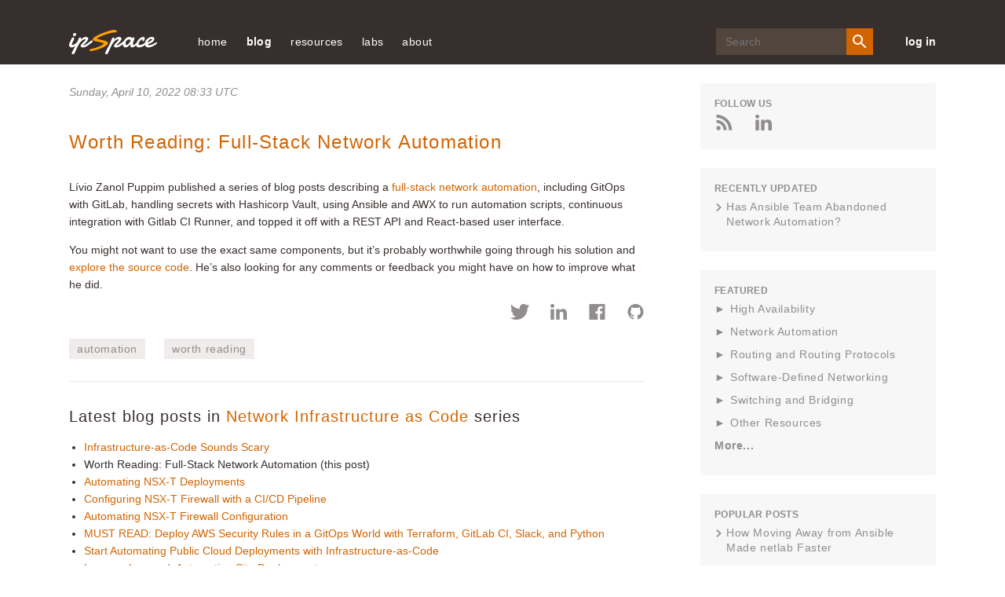

--- FILE ---
content_type: text/html; charset=utf-8
request_url: https://blog.ipspace.net/2022/04/worth-reading-full-stack-network-automation/
body_size: 16101
content:
<!DOCTYPE html>
<head prefix="og: http://ogp.me/ns#">
    <meta content='text/html; charset=utf-8' http-equiv='Content-Type' />
    <link href='/v3/images/favicon.ico' rel='shortcut icon' />
    <link href='/v3/images/favicon.gif' rel='shortcut icon' type='image/gif' />
    <link href="https://blog.ipspace.net/2022/04/worth-reading-full-stack-network-automation/" rel='canonical' />
    <link rel="alternate" type="application/atom+xml" title="ipSpace.net Atom Feed" href="/atom.xml" />
    <meta name="description" content="Lívio Zanol Puppim published a series of blog posts describing a full-stack network automation, including GitOps with GitLab, handling secrets with Hashicorp Vault, using Ansible and AWX to run automation scripts, continuous integration with Gitlab CI Runner, and topped it off with a REST API and React-based user interface.
You might not want to use the exact same components, but it&rsquo;s probably worthwhile going through his solution and explore the source code. He&rsquo;s also looking for any comments or feedback you might have on how to improve what he did.">

    <title>Worth Reading: Full-Stack Network Automation &#171; ipSpace.net blog</title>
    <meta property="og:title" content="Worth Reading: Full-Stack Network Automation &#171; ipSpace.net blog">
<meta property="og:description" content="Lívio Zanol Puppim published a series of blog posts describing a full-stack network automation, including GitOps with GitLab, handling secrets with Hashicorp Vault, using Ansible and AWX to run automation scripts, continuous integration with Gitlab CI Runner, and topped it off with a REST API and React-based user interface.
You might not want to use the exact same components, but it&rsquo;s probably worthwhile going through his solution and explore the source code. He&rsquo;s also looking for any comments or feedback you might have on how to improve what he did.">
<meta property="og:type" content="article">
<meta property="og:url" content="https://blog.ipspace.net/2022/04/worth-reading-full-stack-network-automation/">

    <meta charset='utf-8' />
    <meta content='IE=edge' http-equiv='X-UA-Compatible' />
    <meta content='width=device-width, initial-scale=1' name='viewport' />
    <meta name="robots" content="index,follow">
    <script async src="https://www.googletagmanager.com/gtag/js?id=G-6QXQ4E49M4"></script>
    <script>
      window.dataLayer = window.dataLayer || [];
      function gtag(){dataLayer.push(arguments);}
      gtag('js', new Date());
      gtag('config', 'G-6QXQ4E49M4');
    </script>
    <meta content='FUQymnDatq44UrO4gTTRKg3IOCQeDMxn908Dzz1COIc=' name='verify-v1' />
    <meta content='CCLaRRXMU-3mswfRgpc9tftgdHo' name='alexaVerifyID' />
    <meta content='1W8ShlNamtMCA6xdfRs9f_8Tl0ZtLF8oezcQ45ZYpIk' name='google-site-verification' />
    <link href='/v3/css/blog.css?rev=16' rel='stylesheet' type='text/css' />
    <style>.footnoteNumber { display: none; }</style>
    <style>svg { display: none }</style>
    <style>
  pre { overflow-x: auto !important; }
  @media (min-width: 1025px) {
    pre { max-width: 720px; }
  }
</style>

    
    
</head>
<body>
    <svg style='display: none' xmlns='http://www.w3.org/2000/svg'>
  <symbol id='icon-twitter' viewBox='0 0 25 20'>
    <path
      d='M11.751 5.32l.053.865-.875-.106c-3.182-.406-5.963-1.783-8.323-4.095L1.45.836l-.297.848C.524   3.573.927 5.567 2.238 6.909c.7.742.542.848-.664.406-.42-.141-.787-.247-.822-.194-.122.124.297 1.73.63 2.366.454.882 1.38 1.747 2.395 2.26l.857.405-1.014.018c-.98 0-1.014.018-.91.389.35 1.147 1.732 2.365 3.27 2.895l1.085.37-.945.566a9.845 9.845 0 0 1-4.686 1.306c-.787.018-1.434.088-1.434.141 0 .177 2.133 1.165 3.375 1.554 3.725 1.147 8.149.653 11.471-1.307 2.361-1.394 4.722-4.166 5.824-6.85.594-1.43 1.189-4.042 1.189-5.296 0-.812.052-.918 1.031-1.889.578-.565 1.12-1.183 1.225-1.36.174-.335.157-.335-.735-.034-1.486.53-1.696.459-.962-.336.542-.565 1.19-1.589 1.19-1.889 0-.053-.263.035-.56.194-.315.177-1.014.442-1.539.6l-.944.3-.857-.582C19.236.624 18.57.272 18.22.165c-.891-.247-2.255-.212-3.06.07-2.186.795-3.567 2.843-3.41 5.085z'
      fill-rule='evenodd'></path>
  </symbol>
  <symbol id='icon-rss' viewBox='0 0 20 20'>
    <g fill-rule='evenodd'>
      <path d='M.006 0v3.774c8.768 0 15.902 7.146 15.902 15.92h3.786C19.694 8.834 10.86 0 .006 0'></path>
      <path
        d='M0 6.69v3.773c2.458 0 4.772.962 6.508 2.703a9.148 9.148 0 0 1 2.698 6.528h3.792C12.998 12.524 7.17 6.689 0 6.689'>
      </path>
      <path
        d='M2.62 14.441A2.626 2.626 0 0 0 0 17.055a2.617 2.617 0 0 0 2.62 2.614 2.614 2.614 0 0 0 2.626-2.614A2.623 2.623 0 0 0 2.62 14.44'>
      </path>
    </g>
  </symbol>
  <symbol id='icon-mailinglist' viewBox='0 0 25 20'>
    <path
      d='M12.5 8.75L2.5 2.5h20l-10 6.25zm10 8.75h-20V5l10 6.25L22.5 5v12.5zm0-17.5h-20A2.497 2.497 0 0 0 .013 2.5L0 17.5C0 18.875 1.125 20 2.5 20h20c1.375 0 2.5-1.125 2.5-2.5v-15C25 1.125 23.875 0 22.5 0z'
      fill-rule='evenodd'></path>
  </symbol>
  <symbol id='icon-login' viewBox='0 0 30 30'>
    <path d='M1.25 16.25H17.5v-2.5H1.25z'></path>
    <path d='M12.5 21.768L10.732 20l5-5-5-5L12.5 8.232 19.267 15z'></path>
    <path d='M0 0v8.75h2.5V2.5h25v25h-25v-6.25H0V30h30V0z'></path>
  </symbol>
  <symbol id='icon-search' viewBox='0 0 20 20'>
    <g fill='none' fill-rule='evenodd' stroke='none' stroke-width='1'>
      <g fill='#FFFFFF' transform='translate(-1128.000000, -40.000000)'>
        <g transform='translate(890.000000, 35.000000)'>
          <path
            d='M245.222222,17.7672222 C242.455556,17.7672222 240.222222,15.5338889 240.222222,12.7672222 C240.222222,10.0005556 242.455556,7.76722222 245.222222,7.76722222 C247.988889,7.76722222 250.222222,10.0005556 250.222222,12.7672222 C250.222222,15.5338889 247.988889,17.7672222 245.222222,17.7672222 L245.222222,17.7672222 Z M251.888889,17.7672222 L251.011111,17.7672222 L250.7,17.4672222 C251.788889,16.2005556 252.444444,14.5561111 252.444444,12.7672222 C252.444444,8.77833333 249.211111,5.545 245.222222,5.545 C241.233333,5.545 238,8.77833333 238,12.7672222 C238,16.7561111 241.233333,19.9894444 245.222222,19.9894444 C247.011111,19.9894444 248.655556,19.3333333 249.922222,18.2444444 L250.222222,18.5561111 L250.222222,19.4338889 L255.777778,24.9777778 L257.433333,23.3227778 L251.888889,17.7672222 Z'>
          </path>
        </g>
      </g>
    </g>
  </symbol>
  <symbol id='icon-close' viewBox='0 0 19 19'>
    <g transform='translate(-25.000000, -27.000000)'>
      <polygon
        points='41.3856265 27.1026 34.1026 34.3856265 26.8195735 27.1026 25.1026 28.8195735 32.3856265 36.1026 25.1026 43.3856265 26.8195735 45.1026 34.1026 37.8195735 41.3856265 45.1026 43.1026 43.3856265 35.8195735 36.1026 43.1026 28.8195735'>
      </polygon>
    </g>
  </symbol>
  <symbol id='icon-menu' viewBox='0 0 20 18'>
    <g fill='none' fill-rule='evenodd' stroke='none' stroke-width='1'>
      <g fill='#EFECEB' transform='translate(-25.000000, -27.000000)'>
        <g
          transform='translate(34.900000, 36.000000) scale(-1, 1) translate(-34.900000, -36.000000) translate(25.000000, 27.000000)'>
          <path
            d='M11.7931034,3.7241069 L0.620689655,3.7241069 C0.277758621,3.7241069 0,3.44634828 0,3.10341724 L0,0.620658621 C0,0.277727586 0.277758621,-3.10344828e-05 0.620689655,-3.10344828e-05 L11.7931034,-3.10344828e-05 C12.1360345,-3.10344828e-05 12.4137931,0.277727586 12.4137931,0.620658621 L12.4137931,3.10341724 C12.4137931,3.44634828 12.1360345,3.7241069 11.7931034,3.7241069'>
          </path>
          <path
            d='M11.7931034,10.8621931 L0.620689655,10.8621931 C0.277758621,10.8621931 0,10.5841241 0,10.2415034 L0,7.75874483 C0,7.41581379 0.277758621,7.13805517 0.620689655,7.13805517 L11.7931034,7.13805517 C12.1360345,7.13805517 12.4137931,7.41581379 12.4137931,7.75874483 L12.4137931,10.2415034 C12.4137931,10.5841241 12.1360345,10.8621931 11.7931034,10.8621931'>
          </path>
          <path
            d='M11.7931034,18.0001241 L0.620689655,18.0001241 C0.277758621,18.0001241 0,17.7220552 0,17.3794345 L0,14.8966759 C0,14.5537448 0.277758621,14.2759862 0.620689655,14.2759862 L11.7931034,14.2759862 C12.1360345,14.2759862 12.4137931,14.5537448 12.4137931,14.8966759 L12.4137931,17.3794345 C12.4137931,17.7220552 12.1360345,18.0001241 11.7931034,18.0001241'>
          </path>
          <path
            d='M14.5862069,12.7242621 C14.5402759,12.7242621 14.4937241,12.7140207 14.4502759,12.6926069 C14.3438276,12.6407793 14.2758621,12.5327793 14.2758621,12.4139172 L14.2758621,5.58633103 C14.2758621,5.46746897 14.3438276,5.35915862 14.4502759,5.30733103 C14.5582759,5.25581379 14.6845862,5.26915862 14.778,5.3424 L19.1228276,8.7561931 C19.1976207,8.81484828 19.2413793,8.90484828 19.2413793,9.00012414 C19.2413793,9.0954 19.1976207,9.1854 19.1228276,9.24405517 L14.778,12.6575379 C14.7221379,12.7019172 14.6544828,12.7242621 14.5862069,12.7242621'>
          </path>
        </g>
      </g>
    </g>
  </symbol>
  <symbol id='arrow-right-orange' viewBox='0 0 23 16'>
    <g fill-rule='evenodd' stroke='none' stroke-width='1'>
      <g transform='translate(-199.000000, -858.000000)'>
        <g transform='translate(89.000000, 262.000000)'>
          <g transform='translate(1.000000, 254.000000)'>
            <path
              d='M124.363196,342 L123.277018,343.086562 L129.422296,349.23184 L109,349.23184 L109,350.76816 L129.422296,350.76816 L123.277018,356.913438 L124.363196,358 L131.819723,350.543089 C132.119689,350.243123 132.119689,349.756877 131.819723,349.456911 L124.363196,342 Z'>
            </path>
          </g>
        </g>
      </g>
    </g>
  </symbol>
  <symbol id='icon-comments' viewBox='0 0 18 16'>
    <g fill-rule='nonzero'>
      <path
        d='M15.842 7.354c-.75 3.037-4.104 5.336-8.118 5.336-.638 0-1.283-.062-1.92-.184l-.038.02c1.065 1.443 3.072 2.37 5.268 2.37.622 0 1.243-.075 1.847-.225l2.15 1.29c.044.027.093.04.142.04.047 0 .094-.012.136-.036.087-.05.14-.14.14-.24v-2.298c1.07-.874 1.655-2.012 1.655-3.22 0-1.05-.446-2.038-1.26-2.852z'>
      </path>
      <path
        d='M1.93 13.793c-.05 0-.1-.014-.144-.04-.08-.05-.13-.14-.13-.236V9.822C.585 8.756 0 7.428 0 6.07 0 2.72 3.465 0 7.724 0c4.26 0 7.724 2.722 7.724 6.07 0 3.345-3.465 6.068-7.724 6.068-.664 0-1.335-.07-1.997-.21l-3.673 1.836c-.04.02-.08.03-.123.03z'>
      </path>
    </g>
  </symbol>
  <symbol id='icon-left-grey' viewBox='0 0 24 16'>
    <path
      d='M7.682 16l1.086-1.087-6.146-6.145h20.423V7.232H2.622l6.146-6.145L7.682 0 .225 7.457c-.3.3-.3.786 0 1.086L7.682 16z'
      fill='#908D8C' fill-rule='nonzero'></path>
  </symbol>
  <symbol id='icon-google' viewBox='0 0 32 20'>
    <path
      d='M9.982 8.02h9.587C20.236 12.812 18.222 20 9.98 20 4.47 20 0 15.522 0 10 0 4.477 4.47 0 9.982 0c2.587 0 4.944.985 6.717 2.603-2.09 1.976-2.02 2.093-2.842 2.916-1.026-.85-2.144-1.46-3.876-1.46-3.275 0-5.83 2.66-5.83 5.94 0 3.28 2.555 5.94 5.83 5.94 3.237 0 4.55-1.397 5.397-3.965-1.562 0-5.398.005-5.398.005V8.02zm17.988.198h3.46v2.475h-3.46v3.565H25.5v-3.565h-3.56V8.218h3.56V4.753h2.47v3.465z'
      fill-rule='evenodd'></path>
  </symbol>
  <symbol id='icon-facebook' viewBox='0 0 20 20'>
    <path
      d='M20 18.896c0 .61-.495 1.104-1.104 1.104H13.8v-7.745h2.6l.39-3.02H13.8V7.31c0-.875.242-1.47 1.495-1.47h1.6v-2.7c-.278-.037-1.227-.12-2.33-.12-2.305 0-3.882 1.407-3.882 3.99v2.226H8.076v3.02h2.607V20h-9.58C.494 20 0 19.505 0 18.896V1.104C0 .494.494 0 1.104 0h17.792C19.506 0 20 .494 20 1.104v17.792'
      fill-rule='evenodd'></path>
  </symbol>
  <symbol id='icon-reply' viewBox='0 0 16 14'>
    <path
      d='M15.733 13.84c-.09 0-.178-.048-.227-.128-1.737-2.824-4.31-4.062-8.573-4.11v3.97c0 .11-.067.208-.17.248-.1.04-.217.014-.292-.067L.07 6.848c-.096-.105-.093-.268.008-.37l6.4-6.4c.076-.076.19-.1.29-.058.1.042.165.14.165.247V4.27C12.867 4.36 16 7.572 16 13.57c0 .12-.08.224-.194.257-.024.005-.05.01-.073.01'
      fill-rule='evenodd'></path>
  </symbol>
  <symbol id='arrow-left-big' viewBox='0 0 29 20'>
    <path
      d='M9.68.133c.176-.177.464-.177.64 0l2.73 2.728c.176.178.176.466 0 .643L8.824 7.727h18.902c.25 0 .455.204.455.455v3.636c0 .25-.204.455-.455.455H8.825l4.224 4.224c.176.178.176.465 0 .643l-2.73 2.727c-.087.088-.204.133-.32.133-.116 0-.233-.045-.32-.133L.132 10.32c-.177-.176-.177-.464 0-.64L9.68.132z'
      fill='#FFF' fill-rule='nonzero'></path>
  </symbol>
  <symbol id='arrow-right-big' viewBox='0 0 29 20'>
    <path
      d='M18.503.133c-.178-.177-.465-.177-.643 0L15.133 2.86c-.178.178-.178.466 0 .643l4.224 4.224H.455c-.25 0-.455.204-.455.455v3.636c0 .25.204.455.455.455h18.902l-4.224 4.224c-.178.178-.178.465 0 .643l2.727 2.727c.09.088.205.133.322.133.116 0 .232-.045.32-.133l9.546-9.546c.178-.176.178-.464 0-.64L18.503.132z'
      fill='#FFF' fill-rule='nonzero'></path>
  </symbol>
  <symbol id='icon-linkedin' viewBox='0 0 16 15'>
    <path
      d='M3.72 4.88V15H.35V4.88h3.37zm.22-3.132c0 .972-.73 1.75-1.905 1.75h-.022C.883 3.498.15 2.72.15 1.748.15.756.906 0 2.058 0 3.21 0 3.92.756 3.94 1.748zm11.927 7.45V15h-3.37V9.585c0-1.36-.486-2.288-1.706-2.288-.93 0-1.483.626-1.727 1.23-.09.216-.11.518-.11.82V15h-3.37s.045-9.17 0-10.12h3.37v1.433c.446-.69 1.247-1.672 3.035-1.672 2.217 0 3.88 1.448 3.88 4.557z'
      fill-rule='evenodd'></path>
  </symbol>
  <symbol id='icon-person' viewBox='0 0 15 15'>
    <path
      d='M7.5 9.375c-2.503 0-7.5 1.256-7.5 3.75V15h15v-1.875c0-2.494-4.997-3.75-7.5-3.75m0-1.875c2.072 0 3.75-1.678 3.75-3.75S9.572 0 7.5 0 3.75 1.678 3.75 3.75 5.428 7.5 7.5 7.5'
      fill-rule='evenodd'></path>
  </symbol>
  <symbol id='icon-minus' viewBox='0 0 24 24'>
    <line fill='none' stroke-linecap='square' stroke-linejoin='miter' stroke-miterlimit='10' stroke-width='2' x1='22'
      x2='2' y1='12' y2='12'></line>
  </symbol>
  <symbol id='icon-plus' viewBox='0 0 24 24'>
    <path
      d='M22,11h-9V2c0-0.6-0.4-1-1-1s-1,0.4-1,1v9H2c-0.6,0-1,0.4-1,1s0.4,1,1,1h9v9c0,0.6,0.4,1,1,1s1-0.4,1-1v-9h9 c0.6,0,1-0.4,1-1S22.6,11,22,11z'>
    </path>
  </symbol>
  <symbol id='icon-gitlab' viewBox="160 100 370 350">
    <path d="M461.514,298.355l-18.049-55.587c0.008,0.025,0.011,0.051,0.019,0.076c-0.009-0.029-0.014-0.058-0.022-0.087
      c-0.001-0.002-0.001-0.003-0.001-0.005c0-0.001,0-0.002,0-0.002l-35.83-110.31c-1.96-5.811-7.353-9.711-13.536-9.663
      c-6.201,0.032-11.446,3.857-13.364,9.748L346.721,237.23H239.408l-34.074-104.712c-1.916-5.886-7.162-9.71-13.362-9.742
      c-0.025,0-0.049,0-0.075,0c-6.105,0-11.509,3.876-13.49,9.752l-35.732,110.211l-0.005,0.014c0,0.001,0,0.002,0,0.003
      c-0.009,0.028-0.013,0.056-0.022,0.084c0.008-0.025,0.011-0.051,0.019-0.076l-18.115,55.591c-2.725,8.392,0.232,17.512,7.36,22.697
      L288.328,434.7c0.023,0.017,0.049,0.027,0.072,0.044c0.067,0.048,0.132,0.097,0.2,0.142c-0.064-0.043-0.124-0.09-0.187-0.134
      c0,0,0-0.001-0.001-0.001c0.01,0.008,0.022,0.013,0.033,0.02c0.009,0.006,0.018,0.01,0.027,0.016
      c0.001,0.001,0.002,0.002,0.004,0.003c0.242,0.168,0.493,0.322,0.753,0.463c0.036,0.02,0.068,0.045,0.104,0.064
      c0.001,0,0.001,0.001,0.002,0.001c0.022,0.011,0.042,0.025,0.064,0.036c0.017,0.008,0.035,0.013,0.051,0.021
      c0.012,0.006,0.025,0.01,0.037,0.015c0.029,0.014,0.061,0.023,0.09,0.038c0.136,0.065,0.279,0.118,0.419,0.175
      c0.131,0.054,0.258,0.117,0.392,0.164c0.006,0.002,0.011,0.005,0.017,0.007c0.022,0.008,0.042,0.019,0.065,0.027
      c0.028,0.01,0.055,0.021,0.083,0.03c0.011,0.003,0.022,0.005,0.033,0.008c0.035,0.011,0.073,0.016,0.108,0.026
      c0.013,0.004,0.028,0.006,0.042,0.01c0.188,0.057,0.383,0.098,0.577,0.141c0.076,0.017,0.149,0.041,0.226,0.055
      c0.011,0.002,0.021,0.006,0.033,0.008c0.025,0.005,0.048,0.014,0.074,0.018c0.041,0.007,0.081,0.02,0.123,0.026
      c0.033,0.005,0.067,0.003,0.1,0.008c0.006,0.001,0.011,0,0.017,0.001c0.002,0,0.003,0,0.005,0c0.369,0.053,0.743,0.09,1.124,0.09
      c0.002,0,0.004,0,0.007,0l0,0c0.001,0,0.002,0,0.002,0c0,0,0.001,0,0.001,0c0.001,0,0.002,0,0.003,0
      c0.382,0,0.756-0.037,1.126-0.09c0.001,0,0.003,0,0.004,0c0.006-0.001,0.012,0,0.018-0.001c0.033-0.005,0.068-0.003,0.101-0.008
      c0.042-0.007,0.082-0.019,0.124-0.026c0.025-0.004,0.048-0.013,0.073-0.018c0.011-0.002,0.021-0.006,0.032-0.008
      c0.078-0.015,0.153-0.039,0.231-0.056c0.191-0.042,0.383-0.083,0.57-0.139c0.013-0.004,0.026-0.005,0.039-0.009
      c0.037-0.011,0.075-0.016,0.112-0.027c0.011-0.004,0.023-0.005,0.034-0.008c0.029-0.009,0.057-0.021,0.085-0.031
      c0.022-0.008,0.042-0.019,0.064-0.027c0.006-0.002,0.011-0.005,0.017-0.007c0.142-0.05,0.276-0.116,0.415-0.173
      c0.129-0.054,0.261-0.102,0.387-0.162c0.031-0.015,0.064-0.024,0.094-0.039c0.012-0.006,0.026-0.01,0.038-0.016
      c0.017-0.008,0.035-0.013,0.052-0.022c0.023-0.012,0.045-0.026,0.067-0.037c0,0,0.001,0,0.001-0.001
      c0.037-0.019,0.07-0.046,0.107-0.066c0.258-0.14,0.508-0.293,0.749-0.46c0.019-0.013,0.041-0.023,0.061-0.037
      c0.005-0.004,0.011-0.006,0.016-0.01c0.023-0.017,0.05-0.028,0.073-0.045l156.44-113.65
      C461.282,315.867,464.239,306.747,461.514,298.355z M394.194,142.774l30.68,94.456h-61.36L394.194,142.774z M419.501,253.202
      l-12.519,16.041L314.648,387.55l43.677-134.348H419.501z M285.428,430.707C285.428,430.707,285.428,430.707,285.428,430.707
      c0.008,0.024,0.021,0.046,0.029,0.071C285.449,430.753,285.436,430.731,285.428,430.707z M271.42,387.558L166.624,253.202l0,0
      h61.18L271.42,387.558z M191.875,142.773l30.737,94.457h-61.36L191.875,142.773z M141.304,308.133
      c-1.516-1.103-2.144-3.05-1.563-4.838l13.466-41.325l98.67,126.502L141.304,308.133z M288.053,434.489
      c-0.031-0.025-0.061-0.052-0.091-0.078c-0.006-0.005-0.012-0.012-0.019-0.017c-0.06-0.05-0.119-0.101-0.177-0.153
      c-0.114-0.099-0.226-0.2-0.333-0.306c0.009,0.008,0.019,0.015,0.028,0.023c0.012,0.011,0.025,0.02,0.037,0.031
      c0.229,0.219,0.47,0.425,0.722,0.615c0.003,0.002,0.005,0.005,0.008,0.007c0.012,0.009,0.022,0.02,0.034,0.03
      C288.193,434.591,288.121,434.543,288.053,434.489z M293.028,402.392l-25.665-79.059l-22.766-70.131h96.933L293.028,402.392z
       M298.281,434.241c-0.06,0.052-0.118,0.104-0.179,0.154c-0.007,0.006-0.014,0.013-0.021,0.019c-0.031,0.025-0.06,0.052-0.09,0.077
      c-0.066,0.053-0.138,0.101-0.207,0.152c0.012-0.009,0.022-0.021,0.035-0.029c0.002-0.002,0.004-0.004,0.006-0.006
      c0.252-0.19,0.492-0.394,0.719-0.613c0.009-0.009,0.02-0.016,0.029-0.024c0.012-0.011,0.025-0.02,0.036-0.031
      C298.503,434.043,298.392,434.143,298.281,434.241z M444.766,308.13l-110.557,80.317l98.703-126.467l13.412,41.307
      C446.906,305.083,446.279,307.03,444.766,308.13z"/>
  </symbol>
  <symbol id='icon-github' viewBox="0 0 24 24">
    <path d="M12 0c-6.626 0-12 5.373-12 12 0 5.302 3.438 9.8 8.207 11.387.599.111.793-.261.793-.577v-2.234c-3.338.726-4.033-1.416-4.033-1.416-.546-1.387-1.333-1.756-1.333-1.756-1.089-.745.083-.729.083-.729 1.205.084 1.839 1.237 1.839 1.237 1.07 1.834 2.807 1.304 3.492.997.107-.775.418-1.305.762-1.604-2.665-.305-5.467-1.334-5.467-5.931 0-1.311.469-2.381 1.236-3.221-.124-.303-.535-1.524.117-3.176 0 0 1.008-.322 3.301 1.23.957-.266 1.983-.399 3.003-.404 1.02.005 2.047.138 3.006.404 2.291-1.552 3.297-1.23 3.297-1.23.653 1.653.242 2.874.118 3.176.77.84 1.235 1.911 1.235 3.221 0 4.609-2.807 5.624-5.479 5.921.43.372.823 1.102.823 2.222v3.293c0 .319.192.694.801.576 4.765-1.589 8.199-6.086 8.199-11.386 0-6.627-5.373-12-12-12z"/>
  </symbol>
</svg>
    <header class='site-header'>
  <div class='container'>
    <button class='mobile-menu-open' id='open-menu'>
      <svg viewBox='0 0 20 20' xmlns='http://www.w3.org/2000/svg'>
        <title>
          ic_menu_white
        </title>
        <path
          d='M19.18 4.724H8.006a.62.62 0 0 1-.62-.62V1.62A.62.62 0 0 1 8.006 1h11.172a.62.62 0 0 1 .621.62v2.483a.62.62 0 0 1-.62.621'
          id='Fill-1' transform='matrix(-1 0 0 1 27.186 0)'></path>
        <path
          d='M19.18 11.862H8.006a.62.62 0 0 1-.62-.62V8.759a.62.62 0 0 1 .62-.62h11.172a.62.62 0 0 1 .621.62v2.483a.62.62 0 0 1-.62.62'
          id='Fill-4' transform='matrix(-1 0 0 1 27.186 0)'></path>
        <path
          d='M19.18 19H8.006a.62.62 0 0 1-.62-.62v-2.483a.62.62 0 0 1 .62-.621h11.172a.62.62 0 0 1 .621.62v2.483a.62.62 0 0 1-.62.621'
          id='Fill-6' transform='matrix(-1 0 0 1 27.186 0)'></path>
        <path
          d='M.869 13.724a.31.31 0 0 1-.31-.31V6.586a.31.31 0 0 1 .502-.244l4.345 3.414a.31.31 0 0 1 0 .488L1.06 13.658a.307.307 0 0 1-.192.066'
          id='Fill-9' transform='matrix(-1 0 0 1 6.083 0)'></path>
      </svg>
    </button>
    <a class='header-logo' href='https://www.ipspace.net/'>
      <img alt='ipSpace Logo' src='/v3/images/IP_Space_Logo.svg' />
    </a>
    <nav class='page-navigation' id='mobile-menu'>
      <button class='mobile-menu-close' id='close-menu'>
        <svg class='close-icon'>
          <use xlink:href='#icon-close'></use>
        </svg>
      </button>
      <ul class='nav-links'>


  <li><a href="https://www.ipspace.net/">home</a></li>
  <li><a class='nav-links__anchor current' href='/'>blog</a></li>
  <li><a href='https://www.ipspace.net/Free'>resources</a>
    <ul>
      <li><a href="https://blog.ipspace.net/series/">technology resources</a></li>
      <li><a href="https://blog.ipspace.net/kb/">articles</a></li>
      <li><a href="https://www.ipspace.net/Podcast">Software Gone Wild podcast</a></li>
      <li><a href="https://www.ipspace.net/Books">books</a></li>
      <li><a href="https://www.ipspace.net/Subscription/Free">videos</a></li>
      <hr>
      <li><a href="https://github.com/ipspace/netlab-examples">netlab examples</a></li>
      <li><a href="https://github.com/ipspace/NetOpsWorkshop">automation examples</a></li>
      <li><a href="https://github.com/ipspace/pubcloud">AWS and Azure examples</a></li>
      <li><a href="https://github.com/ipspace/ansible-examples">Ansible Examples</a></li>
      <hr>
      <li><a href='https://www.ipspace.net/Presentations'>events and conferences</a></li>
      <li><a href='https://www.ipspace.net/Interviews'>interviews</a></li>
    </ul>
  </li>
  <li><a>labs</a>
    <ul>
      <li><a href="https://netlab.tools/">build a virtual lab</a></li></li>
      <li><a href="https://bgplabs.net/">BGP configuration labs</a></li>
      <li><a href="https://isis.bgplabs.net/">IS-IS configuration labs</a></li>
      <li><a href="https://ipspace.github.io/netops-labs/">network automation</a></li>
      <li><a href="https://ipspace.github.io/cloud-labs/">public cloud</a></li>
      <li><a href="https://ipspace.github.io/dc-labs/">data center</a></li>
    </ul>
  </li>

  <li><a href='https://www.ipspace.net/About'>about</a>
    <ul>
      <li><a href="https://www.ipspace.net/About">ipSpace.net</a></li>
      <li><a href="https://www.ipspace.net/About_Ivan_Pepelnjak">Ivan Pepelnjak</a></li>
      <li><a href="https://www.ipspace.net/Authors">webinar and course authors</a></li>
      <li><a href="https://www.ipspace.net/ExpertExpress">ExpertExpress team</a></li>
      
      <hr>
      <li><a href='https://www.ipspace.net/About/ipSpace.net/Contact'>company information</a></li>
      <li><a href='https://www.ipspace.net/Contact'>contact</a></li>
    </ul>
  </li>
</ul>
      <div class="search-wrp">
        <form action="https://duckduckgo.com/" class="search-form" id="search-form">
          <input class="search-input" id="search-input" name="q" placeholder="Search" type="text">
          <input type="hidden" name="sites" value="ipspace.net">
          <button class="search-btn" id="search-btn" type="submit">
            <svg height="24" viewBox="0 0 24 24" width="24" xmlns="http://www.w3.org/2000/svg">
              <path
                d="M15.5 14h-.79l-.28-.27A6.471 6.471 0 0 0 16 9.5 6.5 6.5 0 1 0 9.5 16c1.61 0 3.09-.59 4.23-1.57l.27.28v.79l5 4.99L20.49 19l-4.99-5zm-6 0C7.01 14 5 11.99 5 9.5S7.01 5 9.5 5 14 7.01 14 9.5 11.99 14 9.5 14z">
              </path>
            </svg>
          </button>
        </form>
      </div>
    
      <a class='login-link' href='https://my.ipspace.net'>
        log in
      </a>
    </nav>
  </div>
</header>
    
    <div class='page-main-wrp'>
        <div class='container main'>
            <div class='page-content'>
                <div class='main section' id='main'>
                    <div class='blog-posts'>



<div class='post__item'>
  <article class='post' itemscope='' itemtype='http://schema.org/BlogPosting'>
    



<header class='post__header'>



<p class='post__date'>

    
    <time datetime='Sunday, April 10, 2022 08:33 UTC' itemprop='datePublished'>
      Sunday, April 10, 2022 08:33 UTC</time></a>
</p>


  <h2 class='post__title' itemprop='name headline'>
    <a href="https://blog.ipspace.net/2022/04/worth-reading-full-stack-network-automation/">Worth Reading: Full-Stack Network Automation</a>
  </h2>
  
  
</header>

    <div class='post__content' itemprop='articleBody'>
      
      
      
        
        <p>Lívio Zanol Puppim published a series of blog posts describing a <a href="https://livio.zanol.com.br/full-stack-it-automation-part-1">full-stack network automation</a>, including GitOps with GitLab, handling secrets with Hashicorp Vault, using Ansible and AWX to run automation scripts, continuous integration with Gitlab CI Runner, and topped it off with a REST API and React-based user interface.</p>
<p>You might not want to use the exact same components, but it&rsquo;s probably worthwhile going through his solution and <a href="https://github.com/liviozanol/full-stack_automation">explore the source code</a>. He&rsquo;s also looking for any comments or feedback you might have on how to improve what he did.</p>

      
    </div>
    
    
    
    <div style='clear: both;'></div>
    
    <div class='post__meta'>
      <div class='post__share-links'>
  
  
  
  <a class='post__share-link' href='https://twitter.com/intent/tweet?text=Worth%20Reading:%20Full-Stack%20Network%20Automation%20by%20@ioshints&amp;url=https://blog.ipspace.net/2022/04/worth-reading-full-stack-network-automation/' target='_blank' title='Share to Twitter'>
    <svg class='post__share-icon'>
      <use xlink:href='#icon-twitter'></use>
    </svg>
  </a>
  
  
  <a class='post__share-link' href='https://www.linkedin.com/shareArticle?mini=true&amp;url=https://blog.ipspace.net/2022/04/worth-reading-full-stack-network-automation/&amp;title=Worth%20Reading:%20Full-Stack%20Network%20Automation%20by%20@Ivan%20Pepelnjak' target='_blank' title='Share to LinkedIn'>
    <svg class='post__share-icon'>
      <use xlink:href='#icon-linkedin'></use>
    </svg>
  </a>
  
  <a class='post__share-link' href='https://www.facebook.com/sharer/sharer.php?u=https://blog.ipspace.net/2022/04/worth-reading-full-stack-network-automation/' target='_blank' title='Share to Facebook'
    onclick='window.open(this.href, "_blank", "height=430,width=640"); return false;' target='_blank'
    title='Share to Facebook'>
    <svg class='post__share-icon'>
      <use xlink:href='#icon-facebook'></use>
    </svg>
  </a>
  
  
  <a class='post__share-link' href='https://github.com/ipspace/blog/blob/master/content/posts/2022/04/worth-reading-full-stack-network-automation.md' target='_blank' title='GitHub Source'>
    <svg class='post__share-icon'>
      <use xlink:href='#icon-github'></use>
    </svg>
  </a>
  
</div>

      
      
<ul class='post__tags'>
  
    <li><a href='https://blog.ipspace.net/tag/automation/' rel='tag'>automation</a></li>
  
    <li><a href='https://blog.ipspace.net/tag/worth-reading/' rel='tag'>worth reading</a></li>
  
</ul>

    </div>
  </article>
</div>

  
  
  
  
  
    
      
      
      
        
        
      
<div class="post__content" style='border-bottom: 1px solid #e8e8e8; padding-bottom: 1em;'>
  <h3>Latest blog posts in <a href="/series/niac/">Network Infrastructure as Code</a> series</h3>
  <div id="related_posts">
      <ul>
        
          <li>
            
              <a href="https://blog.ipspace.net/2022/09/infrastructure-as-code-sounds-scary/">Infrastructure-as-Code Sounds Scary</a>
            
          </li>
        
          <li>
            
              Worth Reading: Full-Stack Network Automation (this post)
            
          </li>
        
          <li>
            
              <a href="https://blog.ipspace.net/2022/03/nsxt-automation/">Automating NSX-T Deployments</a>
            
          </li>
        
          <li>
            
              <a href="https://blog.ipspace.net/2021/09/nsxt-firewall-ci-cd-pipeline/">Configuring NSX-T Firewall with a CI/CD Pipeline</a>
            
          </li>
        
          <li>
            
              <a href="https://blog.ipspace.net/2021/09/automating-nsxt-firewall-configuration/">Automating NSX-T Firewall Configuration</a>
            
          </li>
        
          <li>
            
              <a href="https://blog.ipspace.net/2021/04/gitops-terraform-aws-slack/">MUST READ: Deploy AWS Security Rules in a GitOps World with Terraform, GitLab CI, Slack, and Python</a>
            
          </li>
        
          <li>
            
              <a href="https://blog.ipspace.net/2021/04/starting-infrastructure-code/">Start Automating Public Cloud Deployments with Infrastructure-as-Code</a>
            
          </li>
        
          <li>
            
              <a href="https://blog.ipspace.net/2020/12/automating-site-deployments/">Lessons Learned: Automating Site Deployments</a>
            
          </li>
        
          <li>
            
              <a href="https://blog.ipspace.net/2020/06/network-reliability-engineering-more-than-automation/">Network Reliability Engineering Should Be More than Software or Automation</a>
            
          </li>
        
          <li>
            
              <a href="https://blog.ipspace.net/2019/10/can-we-make-rest-api-transactional/">Can We Make REST API Transactional Across Multiple Calls?</a>
            
          </li>
        
      </ul>
  </div>
      
  <div class='jump-link'>
    <a href="/series/niac/">More blog posts in this series</a>
  </div>
      
</div>
    
  


<div class="related-posts">
  <h3>Recent posts in the same categories</h3>
  
  
  
  <div id="related_posts">
    
      <h4><a href='https://blog.ipspace.net/tag/automation/' rel='tag'>automation</a></h4>
      
        <ul>
          
          
            
              
              
                
                <li><a href="https://blog.ipspace.net/2026/01/infrahub-damien-garros/">Infrahub with Damien Garros</a></li>
              
            
          
            
              
              
                
                <li><a href="https://blog.ipspace.net/2025/08/network-automation-reality-check/">Network Automation Reality Check with William Collins</a></li>
              
            
          
            
              
              
                
                <li><a href="https://blog.ipspace.net/2025/08/swinog40-automation-trust/">SwiNOG 40: Trustworthy Network Automation</a></li>
              
            
          
            
              
              
                
                <li><a href="https://blog.ipspace.net/2025/07/tests-should-detect-errors/">Always Check Your Tests Against Faulty Inputs</a></li>
              
            
          
            
              
              
                
                <li><a href="https://blog.ipspace.net/2025/06/testing-ospf-configurations/">Testing OSPF Device Configurations</a></li>
              
            
          
            
              
              
                
                <li><a href="https://blog.ipspace.net/2025/06/digital-twins-powerpoint-reality/">Network Digital Twins: Between PowerPoint and Reality</a></li>
              
            
          
            
              
              
            
          
            
              
              
            
          
            
              
              
            
          
            
              
              
            
          
        </ul> 
      
    
      <h4><a href='https://blog.ipspace.net/tag/worth-reading/' rel='tag'>worth reading</a></h4>
      
        <ul>
          
          
            
              
              
                
                <li><a href="https://blog.ipspace.net/2026/01/worth-reading-bgp-first-18-years/">MUST WATCH: BGP: the First 18 Years</a></li>
              
            
          
            
              
              
                
                <li><a href="https://blog.ipspace.net/2025/12/wrapup-2025/">Happy Holidays and All the Best in 2026!</a></li>
              
            
          
            
              
              
                
                <li><a href="https://blog.ipspace.net/2025/12/worth-reading-http-pizza/">Hilarious: HTTP Status Codes as Pizza Images</a></li>
              
            
          
            
              
              
                
                <li><a href="https://blog.ipspace.net/2025/12/worth-reading-big-ball-mud/">Evergreen: The Big Ball of Mud</a></li>
              
            
          
            
              
              
                
                <li><a href="https://blog.ipspace.net/2025/12/worth-reading-technical-writing/">Technical Writing: Lower Your Expectations</a></li>
              
            
          
            
              
              
                
                <li><a href="https://blog.ipspace.net/2025/12/worth-reading-ai-ml-data-center-design/">Worth Watching: AI/ML Data Center Design</a></li>
              
            
          
            
              
              
            
          
            
              
              
            
          
            
              
              
            
          
            
              
              
            
          
        </ul> 
      
    
  </div>
</div>



<div class="comments post" id="comments">
</div>

<div class='post post__content' id='post__comment-form'>
  <a class="post__comment-link post__comment-add">
    <svg class="post__comments-icon"><use xlink:href="#icon-comments"></use></svg>Add comment
  </a>
</div>



  
  <div class="post-nav">
    <div class="container">
      
        <a class="post-nav__link prev" href="https://blog.ipspace.net/2022/04/netsim-vrf-lite/" title="Newer Post">
          <svg class="post-nav__icon">
            <use xlink:href="#arrow-left-big"></use>
          </svg>
          <span class="post-nav__text">Newer Post</span>
        </a>
      
      <a class="post-nav__link overview" href="/">Home</a>
      
        <a class="post-nav__link next" href="https://blog.ipspace.net/2022/04/worth-reading-ai-illusion/" title="Older Post">
          <span class="post-nav__text">Older Post</span>
          <svg class="post-nav__icon">
            <use xlink:href="#arrow-right-big"></use>
          </svg>
        </a>
      
    </div>
  </div>
  


          </div>
        </div>
      </div>
      <a class='open-sidebar' href='#'>Sidebar</a>
<aside class='sidebar'>
  <nav class='sidebar__mobile-nav'>
    <a class='close-sidebar' href=''>
      <svg class='close-icon'>
        <use xlink:href='#icon-close'></use>
      </svg>
    </a>
  </nav>
  <section class='sidebar__section sidebar-social'>
  <h3 class='sidebar__title'>Follow us</h3>
  <a class='social-link' href='https://blog.ipspace.net/atom.xml'>
    <svg class='social-icon'>
      <use xlink:href='#icon-rss'></use>
    </svg>
  </a>
  <a class='social-link' href='https://www.linkedin.com/in/ivanpepelnjak/'>
    <svg class='social-icon'>
      <use xlink:href='#icon-linkedin'></use>
    </svg>
  </a>
</section>

  
  



  

  

  

  

  

  
    
<div class="widget PopularPosts">
  <h3 class="sidebar__title">Recently updated</h3>
  <ul>
    
    
    <li><a href='https://blog.ipspace.net/2025/12/ansible-abandoned-network-automation/'>Has Ansible Team Abandoned Network Automation?</a></li>
    
  

  

  

  

  


  </ul>
  
</div>


  
<div class="widget BlogArchive">
  <h3 class="sidebar__title">Featured</h3>
  <ul>
  
    <li>
      <a class="open-dropdown" href='#'>
        High Availability</a>
      <ul class="dropdown">
    
        <li><a href='https://blog.ipspace.net/series/dr/'>
          Disaster Recovery
        </a></li>
    
        <li><a href='https://blog.ipspace.net/series/distributed-systems/'>
          Distributed Systems
        </a></li>
    
        <li><a href='https://blog.ipspace.net/tag/high-availability/'>
          High-Availability Solutions
        </a></li>
    
        <li><a href='https://blog.ipspace.net/series/ha-cloud/'>
          High Availability in Private and Public Clouds
        </a></li>
    
        <li><a href='https://blog.ipspace.net/series/ha-cluster/'>
          High Availability Service Clusters
        </a></li>
    
        <li><a href='https://blog.ipspace.net/series/ha-switching/'>
          High Availability Switching
        </a></li>
    
        <li><a href='https://blog.ipspace.net/series/multihoming/'>
          Site and Host Multihoming
        </a></li>
    
      </ul>
    <li>
  
    <li>
      <a class="open-dropdown" href='#'>
        Network Automation</a>
      <ul class="dropdown">
    
        <li><a href='https://blog.ipspace.net/series/cicd/'>
          CI/CD in Networking
        </a></li>
    
        <li><a href='https://blog.ipspace.net/series/cli/'>
          CLI versus API
        </a></li>
    
        <li><a href='https://blog.ipspace.net/tag/intent-based-networking/'>
          Intent-Based Networking
        </a></li>
    
        <li><a href='https://blog.ipspace.net/tag/netlab/'>
          Build Virtual Labs with netlab
        </a></li>
    
        <li><a href='https://blog.ipspace.net/series/niac/'>
          Network Infrastructure as Code
        </a></li>
    
        <li><a href='https://blog.ipspace.net/series/ssot/'>
          Single Source of Truth (SSoT) in Network Automation
        </a></li>
    
      </ul>
    <li>
  
    <li>
      <a class="open-dropdown" href='#'>
        Routing and Routing Protocols</a>
      <ul class="dropdown">
    
        <li><a href='https://blog.ipspace.net/series/anycast/'>
          Anycast Resources
        </a></li>
    
        <li><a href='https://blog.ipspace.net/kb/tag/BGP/'>
          BGP Articles
        </a></li>
    
        <li><a href='https://blog.ipspace.net/series/dcbgp/'>
          BGP in Data Center Fabrics
        </a></li>
    
        <li><a href='https://blog.ipspace.net/series/dhcp-relay/'>
          DHCP Relaying
        </a></li>
    
        <li><a href='https://blog.ipspace.net/kb/tag/OSPF/'>
          OSPF Articles
        </a></li>
    
        <li><a href='https://blog.ipspace.net/series/unnumbered-interfaces/'>
          Unnumbered IPv4 Interfaces
        </a></li>
    
      </ul>
    <li>
  
    <li>
      <a class="open-dropdown" href='#'>
        Software-Defined Networking</a>
      <ul class="dropdown">
    
        <li><a href='https://blog.ipspace.net/series/openflow_101/'>
          OpenFlow Basics
        </a></li>
    
        <li><a href='https://blog.ipspace.net/tag/sd-wan/'>
          Software-Defined WAN (SD-WAN)
        </a></li>
    
        <li><a href='https://blog.ipspace.net/series/sdn_hype/'>
          The OpenFlow/SDN Hype
        </a></li>
    
        <li><a href='https://blog.ipspace.net/series/sdn_101/'>
          What Is SDN?
        </a></li>
    
      </ul>
    <li>
  
    <li>
      <a class="open-dropdown" href='#'>
        Switching and Bridging</a>
      <ul class="dropdown">
    
        <li><a href='https://blog.ipspace.net/series/irb/'>
          Integrated Routing and Bridging (IRB) Designs
        </a></li>
    
        <li><a href='https://blog.ipspace.net/series/if_port/'>
          Interfaces and Ports
        </a></li>
    
        <li><a href='https://blog.ipspace.net/kb/tag/MPLS/'>
          MPLS and MPLS/VPN Details
        </a></li>
    
        <li><a href='https://blog.ipspace.net/series/mlag/'>
          Multi-Chassis Link Aggregation
        </a></li>
    
        <li><a href='https://blog.ipspace.net/kb/tag/QoS/'>
          QoS Mechanisms
        </a></li>
    
      </ul>
    <li>
  


    <li>
      <a class="open-dropdown" href='#'>Other Resources</a>
      <ul class="dropdown">
  
        <li><a href='https://blog.ipspace.net/tag/ai/'>
          AI and ML in Networking
        </a></li>
  
        <li><a href='https://blog.ipspace.net/tag/dmvpn/'>
          Dynamic Multipoint VPN (DMVPN)
        </a></li>
  
        <li><a href='https://blog.ipspace.net/tag/eigrp/'>
          Enhanced Interior Gateway Routing Protocol (EIGRP)
        </a></li>
  
        <li><a href='https://blog.ipspace.net/tag/evpn/'>
          Ethernet VPN (EVPN)
        </a></li>
  
        <li><a href='https://blog.ipspace.net/tag/lisp/'>
          Locator/ID Separation Protocol (LISP)
        </a></li>
  
        <li><a href='https://blog.ipspace.net/tag/networking-fundamentals/'>
          Networking Fundamentals
        </a></li>
  
        <li><a href='https://blog.ipspace.net/tag/ospf/'>
          Open Shortest-Path First (OSPF) Routing Protocol
        </a></li>
  
        <li><a href='https://blog.ipspace.net/tag/video/'>
          Public Videos on ipSpace.net
        </a></li>
  
      </ul>
    </li>

  </ul>
  <b><a href="/series/">More...</a></b>
</div>

  
    <div class="widget PopularPosts">
  <h3 class="sidebar__title">Popular posts</h3>
  <ul>
    
      <li><a href="/2026/01/netlab-faster-without-ansible/">How Moving Away from Ansible Made netlab Faster</a></li>
    
      <li><a href="/2025/12/ansible-abandoned-network-automation/">Has Ansible Team Abandoned Network Automation?</a></li>
    
      <li><a href="/2026/01/is-is-areas/">Do You Need IS-IS Areas?</a></li>
    
      <li><a href="/series/">Technology Resources</a></li>
    
      <li><a href="/2026/01/mpls-paths-tunnels-interfaces/">On MPLS Paths, Tunnels and Interfaces</a></li>
    
  </ul>
  <ul class='additional-list'>
    
      <li><a href="/2026/01/infrahub-damien-garros/">Infrahub with Damien Garros</a></li>
    
      <li><a href="/2025/12/vxlan-complex/">Lab: More Complex VXLAN Deployment Scenario</a></li>
    
      <li><a href="/2026/01/netlab-26-01/">netlab 26.01: EVPN for VXLAN-over-IPv6, Netscaler</a></li>
    
      <li><a href="/tag/netlab/">Build Virtual Labs with netlab</a></li>
    
      <li><a href="/2026/01/isis-inter-area-routes/">Lab: Distributing Level-2 IS-IS Routes into Level-1 Areas</a></li>
    
  </ul>
  <button class='sidebar__btn'>see more</button>
</div>

    <div class="widget BlogArchive">
  <h3 class="sidebar__title">Blog Archive</h3>
  <div id="ArchiveList">
    <ul>
        <li>
          <a class="open-dropdown" href='/2026'>2026
            <span class="post-count" dir="ltr">(9)</span>
          </a>
          <ul class="dropdown">
              <li>
                <a class="open-dropdown" href='/2026/01'>
                  January 2026
                  <span class="post-count">(9)</span>
                </a>
              </li>
          </ul>
        </li>
        <li>
          <a class="open-dropdown" href='/2025'>2025
            <span class="post-count" dir="ltr">(205)</span>
          </a>
          <ul class="dropdown">
              <li>
                <a class="open-dropdown" href='/2025/12'>
                  December 2025
                  <span class="post-count">(13)</span>
                </a>
              </li>
              <li>
                <a class="open-dropdown" href='/2025/11'>
                  November 2025
                  <span class="post-count">(21)</span>
                </a>
              </li>
              <li>
                <a class="open-dropdown" href='/2025/10'>
                  October 2025
                  <span class="post-count">(21)</span>
                </a>
              </li>
              <li>
                <a class="open-dropdown" href='/2025/09'>
                  September 2025
                  <span class="post-count">(21)</span>
                </a>
              </li>
              <li>
                <a class="open-dropdown" href='/2025/08'>
                  August 2025
                  <span class="post-count">(11)</span>
                </a>
              </li>
              <li>
                <a class="open-dropdown" href='/2025/07'>
                  July 2025
                  <span class="post-count">(12)</span>
                </a>
              </li>
              <li>
                <a class="open-dropdown" href='/2025/06'>
                  June 2025
                  <span class="post-count">(19)</span>
                </a>
              </li>
              <li>
                <a class="open-dropdown" href='/2025/05'>
                  May 2025
                  <span class="post-count">(15)</span>
                </a>
              </li>
              <li>
                <a class="open-dropdown" href='/2025/04'>
                  April 2025
                  <span class="post-count">(18)</span>
                </a>
              </li>
              <li>
                <a class="open-dropdown" href='/2025/03'>
                  March 2025
                  <span class="post-count">(18)</span>
                </a>
              </li>
              <li>
                <a class="open-dropdown" href='/2025/02'>
                  February 2025
                  <span class="post-count">(17)</span>
                </a>
              </li>
              <li>
                <a class="open-dropdown" href='/2025/01'>
                  January 2025
                  <span class="post-count">(19)</span>
                </a>
              </li>
          </ul>
        </li>
        <li>
          <a class="open-dropdown" href='/2024'>2024
            <span class="post-count" dir="ltr">(205)</span>
          </a>
          <ul class="dropdown">
              <li>
                <a class="open-dropdown" href='/2024/12'>
                  December 2024
                  <span class="post-count">(10)</span>
                </a>
              </li>
              <li>
                <a class="open-dropdown" href='/2024/11'>
                  November 2024
                  <span class="post-count">(10)</span>
                </a>
              </li>
              <li>
                <a class="open-dropdown" href='/2024/10'>
                  October 2024
                  <span class="post-count">(19)</span>
                </a>
              </li>
              <li>
                <a class="open-dropdown" href='/2024/09'>
                  September 2024
                  <span class="post-count">(19)</span>
                </a>
              </li>
              <li>
                <a class="open-dropdown" href='/2024/08'>
                  August 2024
                  <span class="post-count">(15)</span>
                </a>
              </li>
              <li>
                <a class="open-dropdown" href='/2024/07'>
                  July 2024
                  <span class="post-count">(18)</span>
                </a>
              </li>
              <li>
                <a class="open-dropdown" href='/2024/06'>
                  June 2024
                  <span class="post-count">(14)</span>
                </a>
              </li>
              <li>
                <a class="open-dropdown" href='/2024/05'>
                  May 2024
                  <span class="post-count">(23)</span>
                </a>
              </li>
              <li>
                <a class="open-dropdown" href='/2024/04'>
                  April 2024
                  <span class="post-count">(22)</span>
                </a>
              </li>
              <li>
                <a class="open-dropdown" href='/2024/03'>
                  March 2024
                  <span class="post-count">(25)</span>
                </a>
              </li>
              <li>
                <a class="open-dropdown" href='/2024/02'>
                  February 2024
                  <span class="post-count">(14)</span>
                </a>
              </li>
              <li>
                <a class="open-dropdown" href='/2024/01'>
                  January 2024
                  <span class="post-count">(16)</span>
                </a>
              </li>
          </ul>
        </li>
        <li>
          <a class="open-dropdown" href='/2023'>2023
            <span class="post-count" dir="ltr">(258)</span>
          </a>
          <ul class="dropdown">
              <li>
                <a class="open-dropdown" href='/2023/12'>
                  December 2023
                  <span class="post-count">(21)</span>
                </a>
              </li>
              <li>
                <a class="open-dropdown" href='/2023/11'>
                  November 2023
                  <span class="post-count">(25)</span>
                </a>
              </li>
              <li>
                <a class="open-dropdown" href='/2023/10'>
                  October 2023
                  <span class="post-count">(19)</span>
                </a>
              </li>
              <li>
                <a class="open-dropdown" href='/2023/09'>
                  September 2023
                  <span class="post-count">(20)</span>
                </a>
              </li>
              <li>
                <a class="open-dropdown" href='/2023/08'>
                  August 2023
                  <span class="post-count">(13)</span>
                </a>
              </li>
              <li>
                <a class="open-dropdown" href='/2023/07'>
                  July 2023
                  <span class="post-count">(8)</span>
                </a>
              </li>
              <li>
                <a class="open-dropdown" href='/2023/06'>
                  June 2023
                  <span class="post-count">(23)</span>
                </a>
              </li>
              <li>
                <a class="open-dropdown" href='/2023/05'>
                  May 2023
                  <span class="post-count">(29)</span>
                </a>
              </li>
              <li>
                <a class="open-dropdown" href='/2023/04'>
                  April 2023
                  <span class="post-count">(26)</span>
                </a>
              </li>
              <li>
                <a class="open-dropdown" href='/2023/03'>
                  March 2023
                  <span class="post-count">(29)</span>
                </a>
              </li>
              <li>
                <a class="open-dropdown" href='/2023/02'>
                  February 2023
                  <span class="post-count">(22)</span>
                </a>
              </li>
              <li>
                <a class="open-dropdown" href='/2023/01'>
                  January 2023
                  <span class="post-count">(23)</span>
                </a>
              </li>
          </ul>
        </li>
        <li>
          <a class="open-dropdown" href='/2022'>2022
            <span class="post-count" dir="ltr">(245)</span>
          </a>
          <ul class="dropdown">
              <li>
                <a class="open-dropdown" href='/2022/12'>
                  December 2022
                  <span class="post-count">(14)</span>
                </a>
              </li>
              <li>
                <a class="open-dropdown" href='/2022/11'>
                  November 2022
                  <span class="post-count">(27)</span>
                </a>
              </li>
              <li>
                <a class="open-dropdown" href='/2022/10'>
                  October 2022
                  <span class="post-count">(24)</span>
                </a>
              </li>
              <li>
                <a class="open-dropdown" href='/2022/09'>
                  September 2022
                  <span class="post-count">(27)</span>
                </a>
              </li>
              <li>
                <a class="open-dropdown" href='/2022/08'>
                  August 2022
                  <span class="post-count">(1)</span>
                </a>
              </li>
              <li>
                <a class="open-dropdown" href='/2022/07'>
                  July 2022
                  <span class="post-count">(4)</span>
                </a>
              </li>
              <li>
                <a class="open-dropdown" href='/2022/06'>
                  June 2022
                  <span class="post-count">(20)</span>
                </a>
              </li>
              <li>
                <a class="open-dropdown" href='/2022/05'>
                  May 2022
                  <span class="post-count">(26)</span>
                </a>
              </li>
              <li>
                <a class="open-dropdown" href='/2022/04'>
                  April 2022
                  <span class="post-count">(26)</span>
                </a>
              </li>
              <li>
                <a class="open-dropdown" href='/2022/03'>
                  March 2022
                  <span class="post-count">(28)</span>
                </a>
              </li>
              <li>
                <a class="open-dropdown" href='/2022/02'>
                  February 2022
                  <span class="post-count">(26)</span>
                </a>
              </li>
              <li>
                <a class="open-dropdown" href='/2022/01'>
                  January 2022
                  <span class="post-count">(22)</span>
                </a>
              </li>
          </ul>
        </li>
        <li>
          <a class="open-dropdown" href='/2021'>2021
            <span class="post-count" dir="ltr">(265)</span>
          </a>
          <ul class="dropdown">
              <li>
                <a class="open-dropdown" href='/2021/12'>
                  December 2021
                  <span class="post-count">(14)</span>
                </a>
              </li>
              <li>
                <a class="open-dropdown" href='/2021/11'>
                  November 2021
                  <span class="post-count">(29)</span>
                </a>
              </li>
              <li>
                <a class="open-dropdown" href='/2021/10'>
                  October 2021
                  <span class="post-count">(29)</span>
                </a>
              </li>
              <li>
                <a class="open-dropdown" href='/2021/09'>
                  September 2021
                  <span class="post-count">(23)</span>
                </a>
              </li>
              <li>
                <a class="open-dropdown" href='/2021/08'>
                  August 2021
                  <span class="post-count">(4)</span>
                </a>
              </li>
              <li>
                <a class="open-dropdown" href='/2021/07'>
                  July 2021
                  <span class="post-count">(3)</span>
                </a>
              </li>
              <li>
                <a class="open-dropdown" href='/2021/06'>
                  June 2021
                  <span class="post-count">(29)</span>
                </a>
              </li>
              <li>
                <a class="open-dropdown" href='/2021/05'>
                  May 2021
                  <span class="post-count">(29)</span>
                </a>
              </li>
              <li>
                <a class="open-dropdown" href='/2021/04'>
                  April 2021
                  <span class="post-count">(27)</span>
                </a>
              </li>
              <li>
                <a class="open-dropdown" href='/2021/03'>
                  March 2021
                  <span class="post-count">(29)</span>
                </a>
              </li>
              <li>
                <a class="open-dropdown" href='/2021/02'>
                  February 2021
                  <span class="post-count">(25)</span>
                </a>
              </li>
              <li>
                <a class="open-dropdown" href='/2021/01'>
                  January 2021
                  <span class="post-count">(24)</span>
                </a>
              </li>
          </ul>
        </li>
        <li>
          <a class="open-dropdown" href='/2020'>2020
            <span class="post-count" dir="ltr">(266)</span>
          </a>
          <ul class="dropdown">
              <li>
                <a class="open-dropdown" href='/2020/12'>
                  December 2020
                  <span class="post-count">(19)</span>
                </a>
              </li>
              <li>
                <a class="open-dropdown" href='/2020/11'>
                  November 2020
                  <span class="post-count">(24)</span>
                </a>
              </li>
              <li>
                <a class="open-dropdown" href='/2020/10'>
                  October 2020
                  <span class="post-count">(29)</span>
                </a>
              </li>
              <li>
                <a class="open-dropdown" href='/2020/09'>
                  September 2020
                  <span class="post-count">(29)</span>
                </a>
              </li>
              <li>
                <a class="open-dropdown" href='/2020/08'>
                  August 2020
                  <span class="post-count">(14)</span>
                </a>
              </li>
              <li>
                <a class="open-dropdown" href='/2020/07'>
                  July 2020
                  <span class="post-count">(6)</span>
                </a>
              </li>
              <li>
                <a class="open-dropdown" href='/2020/06'>
                  June 2020
                  <span class="post-count">(22)</span>
                </a>
              </li>
              <li>
                <a class="open-dropdown" href='/2020/05'>
                  May 2020
                  <span class="post-count">(25)</span>
                </a>
              </li>
              <li>
                <a class="open-dropdown" href='/2020/04'>
                  April 2020
                  <span class="post-count">(26)</span>
                </a>
              </li>
              <li>
                <a class="open-dropdown" href='/2020/03'>
                  March 2020
                  <span class="post-count">(23)</span>
                </a>
              </li>
              <li>
                <a class="open-dropdown" href='/2020/02'>
                  February 2020
                  <span class="post-count">(23)</span>
                </a>
              </li>
              <li>
                <a class="open-dropdown" href='/2020/01'>
                  January 2020
                  <span class="post-count">(26)</span>
                </a>
              </li>
          </ul>
        </li>
        <li>
          <a class="open-dropdown" href='/2019'>2019
            <span class="post-count" dir="ltr">(215)</span>
          </a>
          <ul class="dropdown">
              <li>
                <a class="open-dropdown" href='/2019/12'>
                  December 2019
                  <span class="post-count">(14)</span>
                </a>
              </li>
              <li>
                <a class="open-dropdown" href='/2019/11'>
                  November 2019
                  <span class="post-count">(22)</span>
                </a>
              </li>
              <li>
                <a class="open-dropdown" href='/2019/10'>
                  October 2019
                  <span class="post-count">(25)</span>
                </a>
              </li>
              <li>
                <a class="open-dropdown" href='/2019/09'>
                  September 2019
                  <span class="post-count">(23)</span>
                </a>
              </li>
              <li>
                <a class="open-dropdown" href='/2019/08'>
                  August 2019
                  <span class="post-count">(11)</span>
                </a>
              </li>
              <li>
                <a class="open-dropdown" href='/2019/07'>
                  July 2019
                  <span class="post-count">(2)</span>
                </a>
              </li>
              <li>
                <a class="open-dropdown" href='/2019/06'>
                  June 2019
                  <span class="post-count">(18)</span>
                </a>
              </li>
              <li>
                <a class="open-dropdown" href='/2019/05'>
                  May 2019
                  <span class="post-count">(24)</span>
                </a>
              </li>
              <li>
                <a class="open-dropdown" href='/2019/04'>
                  April 2019
                  <span class="post-count">(21)</span>
                </a>
              </li>
              <li>
                <a class="open-dropdown" href='/2019/03'>
                  March 2019
                  <span class="post-count">(21)</span>
                </a>
              </li>
              <li>
                <a class="open-dropdown" href='/2019/02'>
                  February 2019
                  <span class="post-count">(17)</span>
                </a>
              </li>
              <li>
                <a class="open-dropdown" href='/2019/01'>
                  January 2019
                  <span class="post-count">(17)</span>
                </a>
              </li>
          </ul>
        </li>
        <li>
          <a class="open-dropdown" href='/2018'>2018
            <span class="post-count" dir="ltr">(232)</span>
          </a>
          <ul class="dropdown">
              <li>
                <a class="open-dropdown" href='/2018/12'>
                  December 2018
                  <span class="post-count">(15)</span>
                </a>
              </li>
              <li>
                <a class="open-dropdown" href='/2018/11'>
                  November 2018
                  <span class="post-count">(19)</span>
                </a>
              </li>
              <li>
                <a class="open-dropdown" href='/2018/10'>
                  October 2018
                  <span class="post-count">(23)</span>
                </a>
              </li>
              <li>
                <a class="open-dropdown" href='/2018/09'>
                  September 2018
                  <span class="post-count">(20)</span>
                </a>
              </li>
              <li>
                <a class="open-dropdown" href='/2018/08'>
                  August 2018
                  <span class="post-count">(16)</span>
                </a>
              </li>
              <li>
                <a class="open-dropdown" href='/2018/07'>
                  July 2018
                  <span class="post-count">(7)</span>
                </a>
              </li>
              <li>
                <a class="open-dropdown" href='/2018/06'>
                  June 2018
                  <span class="post-count">(16)</span>
                </a>
              </li>
              <li>
                <a class="open-dropdown" href='/2018/05'>
                  May 2018
                  <span class="post-count">(23)</span>
                </a>
              </li>
              <li>
                <a class="open-dropdown" href='/2018/04'>
                  April 2018
                  <span class="post-count">(25)</span>
                </a>
              </li>
              <li>
                <a class="open-dropdown" href='/2018/03'>
                  March 2018
                  <span class="post-count">(25)</span>
                </a>
              </li>
              <li>
                <a class="open-dropdown" href='/2018/02'>
                  February 2018
                  <span class="post-count">(23)</span>
                </a>
              </li>
              <li>
                <a class="open-dropdown" href='/2018/01'>
                  January 2018
                  <span class="post-count">(20)</span>
                </a>
              </li>
          </ul>
        </li>
        <li>
          <a class="open-dropdown" href='/2017'>2017
            <span class="post-count" dir="ltr">(231)</span>
          </a>
          <ul class="dropdown">
              <li>
                <a class="open-dropdown" href='/2017/12'>
                  December 2017
                  <span class="post-count">(21)</span>
                </a>
              </li>
              <li>
                <a class="open-dropdown" href='/2017/11'>
                  November 2017
                  <span class="post-count">(22)</span>
                </a>
              </li>
              <li>
                <a class="open-dropdown" href='/2017/10'>
                  October 2017
                  <span class="post-count">(24)</span>
                </a>
              </li>
              <li>
                <a class="open-dropdown" href='/2017/09'>
                  September 2017
                  <span class="post-count">(21)</span>
                </a>
              </li>
              <li>
                <a class="open-dropdown" href='/2017/08'>
                  August 2017
                  <span class="post-count">(16)</span>
                </a>
              </li>
              <li>
                <a class="open-dropdown" href='/2017/07'>
                  July 2017
                  <span class="post-count">(10)</span>
                </a>
              </li>
              <li>
                <a class="open-dropdown" href='/2017/06'>
                  June 2017
                  <span class="post-count">(18)</span>
                </a>
              </li>
              <li>
                <a class="open-dropdown" href='/2017/05'>
                  May 2017
                  <span class="post-count">(20)</span>
                </a>
              </li>
              <li>
                <a class="open-dropdown" href='/2017/04'>
                  April 2017
                  <span class="post-count">(18)</span>
                </a>
              </li>
              <li>
                <a class="open-dropdown" href='/2017/03'>
                  March 2017
                  <span class="post-count">(23)</span>
                </a>
              </li>
              <li>
                <a class="open-dropdown" href='/2017/02'>
                  February 2017
                  <span class="post-count">(20)</span>
                </a>
              </li>
              <li>
                <a class="open-dropdown" href='/2017/01'>
                  January 2017
                  <span class="post-count">(18)</span>
                </a>
              </li>
          </ul>
        </li>
        <li>
          <a class="open-dropdown" href='/2016'>2016
            <span class="post-count" dir="ltr">(226)</span>
          </a>
          <ul class="dropdown">
              <li>
                <a class="open-dropdown" href='/2016/12'>
                  December 2016
                  <span class="post-count">(18)</span>
                </a>
              </li>
              <li>
                <a class="open-dropdown" href='/2016/11'>
                  November 2016
                  <span class="post-count">(21)</span>
                </a>
              </li>
              <li>
                <a class="open-dropdown" href='/2016/10'>
                  October 2016
                  <span class="post-count">(22)</span>
                </a>
              </li>
              <li>
                <a class="open-dropdown" href='/2016/09'>
                  September 2016
                  <span class="post-count">(23)</span>
                </a>
              </li>
              <li>
                <a class="open-dropdown" href='/2016/08'>
                  August 2016
                  <span class="post-count">(16)</span>
                </a>
              </li>
              <li>
                <a class="open-dropdown" href='/2016/07'>
                  July 2016
                  <span class="post-count">(12)</span>
                </a>
              </li>
              <li>
                <a class="open-dropdown" href='/2016/06'>
                  June 2016
                  <span class="post-count">(18)</span>
                </a>
              </li>
              <li>
                <a class="open-dropdown" href='/2016/05'>
                  May 2016
                  <span class="post-count">(21)</span>
                </a>
              </li>
              <li>
                <a class="open-dropdown" href='/2016/04'>
                  April 2016
                  <span class="post-count">(18)</span>
                </a>
              </li>
              <li>
                <a class="open-dropdown" href='/2016/03'>
                  March 2016
                  <span class="post-count">(21)</span>
                </a>
              </li>
              <li>
                <a class="open-dropdown" href='/2016/02'>
                  February 2016
                  <span class="post-count">(21)</span>
                </a>
              </li>
              <li>
                <a class="open-dropdown" href='/2016/01'>
                  January 2016
                  <span class="post-count">(15)</span>
                </a>
              </li>
          </ul>
        </li>
        <li>
          <a class="open-dropdown" href='/2015'>2015
            <span class="post-count" dir="ltr">(238)</span>
          </a>
          <ul class="dropdown">
              <li>
                <a class="open-dropdown" href='/2015/12'>
                  December 2015
                  <span class="post-count">(13)</span>
                </a>
              </li>
              <li>
                <a class="open-dropdown" href='/2015/11'>
                  November 2015
                  <span class="post-count">(20)</span>
                </a>
              </li>
              <li>
                <a class="open-dropdown" href='/2015/10'>
                  October 2015
                  <span class="post-count">(20)</span>
                </a>
              </li>
              <li>
                <a class="open-dropdown" href='/2015/09'>
                  September 2015
                  <span class="post-count">(17)</span>
                </a>
              </li>
              <li>
                <a class="open-dropdown" href='/2015/08'>
                  August 2015
                  <span class="post-count">(19)</span>
                </a>
              </li>
              <li>
                <a class="open-dropdown" href='/2015/07'>
                  July 2015
                  <span class="post-count">(17)</span>
                </a>
              </li>
              <li>
                <a class="open-dropdown" href='/2015/06'>
                  June 2015
                  <span class="post-count">(24)</span>
                </a>
              </li>
              <li>
                <a class="open-dropdown" href='/2015/05'>
                  May 2015
                  <span class="post-count">(20)</span>
                </a>
              </li>
              <li>
                <a class="open-dropdown" href='/2015/04'>
                  April 2015
                  <span class="post-count">(21)</span>
                </a>
              </li>
              <li>
                <a class="open-dropdown" href='/2015/03'>
                  March 2015
                  <span class="post-count">(22)</span>
                </a>
              </li>
              <li>
                <a class="open-dropdown" href='/2015/02'>
                  February 2015
                  <span class="post-count">(24)</span>
                </a>
              </li>
              <li>
                <a class="open-dropdown" href='/2015/01'>
                  January 2015
                  <span class="post-count">(21)</span>
                </a>
              </li>
          </ul>
        </li>
        <li>
          <a class="open-dropdown" href='/2014'>2014
            <span class="post-count" dir="ltr">(243)</span>
          </a>
          <ul class="dropdown">
              <li>
                <a class="open-dropdown" href='/2014/12'>
                  December 2014
                  <span class="post-count">(13)</span>
                </a>
              </li>
              <li>
                <a class="open-dropdown" href='/2014/11'>
                  November 2014
                  <span class="post-count">(21)</span>
                </a>
              </li>
              <li>
                <a class="open-dropdown" href='/2014/10'>
                  October 2014
                  <span class="post-count">(24)</span>
                </a>
              </li>
              <li>
                <a class="open-dropdown" href='/2014/09'>
                  September 2014
                  <span class="post-count">(26)</span>
                </a>
              </li>
              <li>
                <a class="open-dropdown" href='/2014/08'>
                  August 2014
                  <span class="post-count">(20)</span>
                </a>
              </li>
              <li>
                <a class="open-dropdown" href='/2014/07'>
                  July 2014
                  <span class="post-count">(16)</span>
                </a>
              </li>
              <li>
                <a class="open-dropdown" href='/2014/06'>
                  June 2014
                  <span class="post-count">(23)</span>
                </a>
              </li>
              <li>
                <a class="open-dropdown" href='/2014/05'>
                  May 2014
                  <span class="post-count">(21)</span>
                </a>
              </li>
              <li>
                <a class="open-dropdown" href='/2014/04'>
                  April 2014
                  <span class="post-count">(18)</span>
                </a>
              </li>
              <li>
                <a class="open-dropdown" href='/2014/03'>
                  March 2014
                  <span class="post-count">(21)</span>
                </a>
              </li>
              <li>
                <a class="open-dropdown" href='/2014/02'>
                  February 2014
                  <span class="post-count">(20)</span>
                </a>
              </li>
              <li>
                <a class="open-dropdown" href='/2014/01'>
                  January 2014
                  <span class="post-count">(20)</span>
                </a>
              </li>
          </ul>
        </li>
        <li>
          <a class="open-dropdown" href='/2013'>2013
            <span class="post-count" dir="ltr">(241)</span>
          </a>
          <ul class="dropdown">
              <li>
                <a class="open-dropdown" href='/2013/12'>
                  December 2013
                  <span class="post-count">(15)</span>
                </a>
              </li>
              <li>
                <a class="open-dropdown" href='/2013/11'>
                  November 2013
                  <span class="post-count">(18)</span>
                </a>
              </li>
              <li>
                <a class="open-dropdown" href='/2013/10'>
                  October 2013
                  <span class="post-count">(24)</span>
                </a>
              </li>
              <li>
                <a class="open-dropdown" href='/2013/09'>
                  September 2013
                  <span class="post-count">(24)</span>
                </a>
              </li>
              <li>
                <a class="open-dropdown" href='/2013/08'>
                  August 2013
                  <span class="post-count">(22)</span>
                </a>
              </li>
              <li>
                <a class="open-dropdown" href='/2013/07'>
                  July 2013
                  <span class="post-count">(16)</span>
                </a>
              </li>
              <li>
                <a class="open-dropdown" href='/2013/06'>
                  June 2013
                  <span class="post-count">(19)</span>
                </a>
              </li>
              <li>
                <a class="open-dropdown" href='/2013/05'>
                  May 2013
                  <span class="post-count">(24)</span>
                </a>
              </li>
              <li>
                <a class="open-dropdown" href='/2013/04'>
                  April 2013
                  <span class="post-count">(24)</span>
                </a>
              </li>
              <li>
                <a class="open-dropdown" href='/2013/03'>
                  March 2013
                  <span class="post-count">(17)</span>
                </a>
              </li>
              <li>
                <a class="open-dropdown" href='/2013/02'>
                  February 2013
                  <span class="post-count">(20)</span>
                </a>
              </li>
              <li>
                <a class="open-dropdown" href='/2013/01'>
                  January 2013
                  <span class="post-count">(18)</span>
                </a>
              </li>
          </ul>
        </li>
        <li>
          <a class="open-dropdown" href='/2012'>2012
            <span class="post-count" dir="ltr">(177)</span>
          </a>
          <ul class="dropdown">
              <li>
                <a class="open-dropdown" href='/2012/12'>
                  December 2012
                  <span class="post-count">(9)</span>
                </a>
              </li>
              <li>
                <a class="open-dropdown" href='/2012/11'>
                  November 2012
                  <span class="post-count">(17)</span>
                </a>
              </li>
              <li>
                <a class="open-dropdown" href='/2012/10'>
                  October 2012
                  <span class="post-count">(16)</span>
                </a>
              </li>
              <li>
                <a class="open-dropdown" href='/2012/09'>
                  September 2012
                  <span class="post-count">(10)</span>
                </a>
              </li>
              <li>
                <a class="open-dropdown" href='/2012/08'>
                  August 2012
                  <span class="post-count">(18)</span>
                </a>
              </li>
              <li>
                <a class="open-dropdown" href='/2012/07'>
                  July 2012
                  <span class="post-count">(15)</span>
                </a>
              </li>
              <li>
                <a class="open-dropdown" href='/2012/06'>
                  June 2012
                  <span class="post-count">(10)</span>
                </a>
              </li>
              <li>
                <a class="open-dropdown" href='/2012/05'>
                  May 2012
                  <span class="post-count">(15)</span>
                </a>
              </li>
              <li>
                <a class="open-dropdown" href='/2012/04'>
                  April 2012
                  <span class="post-count">(13)</span>
                </a>
              </li>
              <li>
                <a class="open-dropdown" href='/2012/03'>
                  March 2012
                  <span class="post-count">(19)</span>
                </a>
              </li>
              <li>
                <a class="open-dropdown" href='/2012/02'>
                  February 2012
                  <span class="post-count">(19)</span>
                </a>
              </li>
              <li>
                <a class="open-dropdown" href='/2012/01'>
                  January 2012
                  <span class="post-count">(16)</span>
                </a>
              </li>
          </ul>
        </li>
        <li>
          <a class="open-dropdown" href='/2011'>2011
            <span class="post-count" dir="ltr">(234)</span>
          </a>
          <ul class="dropdown">
              <li>
                <a class="open-dropdown" href='/2011/12'>
                  December 2011
                  <span class="post-count">(15)</span>
                </a>
              </li>
              <li>
                <a class="open-dropdown" href='/2011/11'>
                  November 2011
                  <span class="post-count">(24)</span>
                </a>
              </li>
              <li>
                <a class="open-dropdown" href='/2011/10'>
                  October 2011
                  <span class="post-count">(22)</span>
                </a>
              </li>
              <li>
                <a class="open-dropdown" href='/2011/09'>
                  September 2011
                  <span class="post-count">(21)</span>
                </a>
              </li>
              <li>
                <a class="open-dropdown" href='/2011/08'>
                  August 2011
                  <span class="post-count">(21)</span>
                </a>
              </li>
              <li>
                <a class="open-dropdown" href='/2011/07'>
                  July 2011
                  <span class="post-count">(13)</span>
                </a>
              </li>
              <li>
                <a class="open-dropdown" href='/2011/06'>
                  June 2011
                  <span class="post-count">(17)</span>
                </a>
              </li>
              <li>
                <a class="open-dropdown" href='/2011/05'>
                  May 2011
                  <span class="post-count">(20)</span>
                </a>
              </li>
              <li>
                <a class="open-dropdown" href='/2011/04'>
                  April 2011
                  <span class="post-count">(19)</span>
                </a>
              </li>
              <li>
                <a class="open-dropdown" href='/2011/03'>
                  March 2011
                  <span class="post-count">(19)</span>
                </a>
              </li>
              <li>
                <a class="open-dropdown" href='/2011/02'>
                  February 2011
                  <span class="post-count">(21)</span>
                </a>
              </li>
              <li>
                <a class="open-dropdown" href='/2011/01'>
                  January 2011
                  <span class="post-count">(22)</span>
                </a>
              </li>
          </ul>
        </li>
        <li>
          <a class="open-dropdown" href='/2010'>2010
            <span class="post-count" dir="ltr">(216)</span>
          </a>
          <ul class="dropdown">
              <li>
                <a class="open-dropdown" href='/2010/12'>
                  December 2010
                  <span class="post-count">(22)</span>
                </a>
              </li>
              <li>
                <a class="open-dropdown" href='/2010/11'>
                  November 2010
                  <span class="post-count">(19)</span>
                </a>
              </li>
              <li>
                <a class="open-dropdown" href='/2010/10'>
                  October 2010
                  <span class="post-count">(19)</span>
                </a>
              </li>
              <li>
                <a class="open-dropdown" href='/2010/09'>
                  September 2010
                  <span class="post-count">(22)</span>
                </a>
              </li>
              <li>
                <a class="open-dropdown" href='/2010/08'>
                  August 2010
                  <span class="post-count">(23)</span>
                </a>
              </li>
              <li>
                <a class="open-dropdown" href='/2010/07'>
                  July 2010
                  <span class="post-count">(18)</span>
                </a>
              </li>
              <li>
                <a class="open-dropdown" href='/2010/06'>
                  June 2010
                  <span class="post-count">(22)</span>
                </a>
              </li>
              <li>
                <a class="open-dropdown" href='/2010/05'>
                  May 2010
                  <span class="post-count">(14)</span>
                </a>
              </li>
              <li>
                <a class="open-dropdown" href='/2010/04'>
                  April 2010
                  <span class="post-count">(20)</span>
                </a>
              </li>
              <li>
                <a class="open-dropdown" href='/2010/03'>
                  March 2010
                  <span class="post-count">(20)</span>
                </a>
              </li>
              <li>
                <a class="open-dropdown" href='/2010/02'>
                  February 2010
                  <span class="post-count">(9)</span>
                </a>
              </li>
              <li>
                <a class="open-dropdown" href='/2010/01'>
                  January 2010
                  <span class="post-count">(8)</span>
                </a>
              </li>
          </ul>
        </li>
        <li>
          <a class="open-dropdown" href='/2009'>2009
            <span class="post-count" dir="ltr">(169)</span>
          </a>
          <ul class="dropdown">
              <li>
                <a class="open-dropdown" href='/2009/12'>
                  December 2009
                  <span class="post-count">(13)</span>
                </a>
              </li>
              <li>
                <a class="open-dropdown" href='/2009/11'>
                  November 2009
                  <span class="post-count">(16)</span>
                </a>
              </li>
              <li>
                <a class="open-dropdown" href='/2009/10'>
                  October 2009
                  <span class="post-count">(14)</span>
                </a>
              </li>
              <li>
                <a class="open-dropdown" href='/2009/09'>
                  September 2009
                  <span class="post-count">(10)</span>
                </a>
              </li>
              <li>
                <a class="open-dropdown" href='/2009/08'>
                  August 2009
                  <span class="post-count">(9)</span>
                </a>
              </li>
              <li>
                <a class="open-dropdown" href='/2009/07'>
                  July 2009
                  <span class="post-count">(15)</span>
                </a>
              </li>
              <li>
                <a class="open-dropdown" href='/2009/06'>
                  June 2009
                  <span class="post-count">(18)</span>
                </a>
              </li>
              <li>
                <a class="open-dropdown" href='/2009/05'>
                  May 2009
                  <span class="post-count">(17)</span>
                </a>
              </li>
              <li>
                <a class="open-dropdown" href='/2009/04'>
                  April 2009
                  <span class="post-count">(15)</span>
                </a>
              </li>
              <li>
                <a class="open-dropdown" href='/2009/03'>
                  March 2009
                  <span class="post-count">(21)</span>
                </a>
              </li>
              <li>
                <a class="open-dropdown" href='/2009/02'>
                  February 2009
                  <span class="post-count">(11)</span>
                </a>
              </li>
              <li>
                <a class="open-dropdown" href='/2009/01'>
                  January 2009
                  <span class="post-count">(10)</span>
                </a>
              </li>
          </ul>
        </li>
        <li>
          <a class="open-dropdown" href='/2008'>2008
            <span class="post-count" dir="ltr">(215)</span>
          </a>
          <ul class="dropdown">
              <li>
                <a class="open-dropdown" href='/2008/12'>
                  December 2008
                  <span class="post-count">(14)</span>
                </a>
              </li>
              <li>
                <a class="open-dropdown" href='/2008/11'>
                  November 2008
                  <span class="post-count">(21)</span>
                </a>
              </li>
              <li>
                <a class="open-dropdown" href='/2008/10'>
                  October 2008
                  <span class="post-count">(19)</span>
                </a>
              </li>
              <li>
                <a class="open-dropdown" href='/2008/09'>
                  September 2008
                  <span class="post-count">(19)</span>
                </a>
              </li>
              <li>
                <a class="open-dropdown" href='/2008/08'>
                  August 2008
                  <span class="post-count">(19)</span>
                </a>
              </li>
              <li>
                <a class="open-dropdown" href='/2008/07'>
                  July 2008
                  <span class="post-count">(14)</span>
                </a>
              </li>
              <li>
                <a class="open-dropdown" href='/2008/06'>
                  June 2008
                  <span class="post-count">(18)</span>
                </a>
              </li>
              <li>
                <a class="open-dropdown" href='/2008/05'>
                  May 2008
                  <span class="post-count">(19)</span>
                </a>
              </li>
              <li>
                <a class="open-dropdown" href='/2008/04'>
                  April 2008
                  <span class="post-count">(14)</span>
                </a>
              </li>
              <li>
                <a class="open-dropdown" href='/2008/03'>
                  March 2008
                  <span class="post-count">(19)</span>
                </a>
              </li>
              <li>
                <a class="open-dropdown" href='/2008/02'>
                  February 2008
                  <span class="post-count">(19)</span>
                </a>
              </li>
              <li>
                <a class="open-dropdown" href='/2008/01'>
                  January 2008
                  <span class="post-count">(20)</span>
                </a>
              </li>
          </ul>
        </li>
        <li>
          <a class="open-dropdown" href='/2007'>2007
            <span class="post-count" dir="ltr">(198)</span>
          </a>
          <ul class="dropdown">
              <li>
                <a class="open-dropdown" href='/2007/12'>
                  December 2007
                  <span class="post-count">(10)</span>
                </a>
              </li>
              <li>
                <a class="open-dropdown" href='/2007/11'>
                  November 2007
                  <span class="post-count">(22)</span>
                </a>
              </li>
              <li>
                <a class="open-dropdown" href='/2007/10'>
                  October 2007
                  <span class="post-count">(18)</span>
                </a>
              </li>
              <li>
                <a class="open-dropdown" href='/2007/09'>
                  September 2007
                  <span class="post-count">(19)</span>
                </a>
              </li>
              <li>
                <a class="open-dropdown" href='/2007/08'>
                  August 2007
                  <span class="post-count">(16)</span>
                </a>
              </li>
              <li>
                <a class="open-dropdown" href='/2007/07'>
                  July 2007
                  <span class="post-count">(10)</span>
                </a>
              </li>
              <li>
                <a class="open-dropdown" href='/2007/06'>
                  June 2007
                  <span class="post-count">(16)</span>
                </a>
              </li>
              <li>
                <a class="open-dropdown" href='/2007/05'>
                  May 2007
                  <span class="post-count">(17)</span>
                </a>
              </li>
              <li>
                <a class="open-dropdown" href='/2007/04'>
                  April 2007
                  <span class="post-count">(16)</span>
                </a>
              </li>
              <li>
                <a class="open-dropdown" href='/2007/03'>
                  March 2007
                  <span class="post-count">(19)</span>
                </a>
              </li>
              <li>
                <a class="open-dropdown" href='/2007/02'>
                  February 2007
                  <span class="post-count">(18)</span>
                </a>
              </li>
              <li>
                <a class="open-dropdown" href='/2007/01'>
                  January 2007
                  <span class="post-count">(17)</span>
                </a>
              </li>
          </ul>
        </li>
        <li>
          <a class="open-dropdown" href='/2006'>2006
            <span class="post-count" dir="ltr">(35)</span>
          </a>
          <ul class="dropdown">
              <li>
                <a class="open-dropdown" href='/2006/12'>
                  December 2006
                  <span class="post-count">(9)</span>
                </a>
              </li>
              <li>
                <a class="open-dropdown" href='/2006/11'>
                  November 2006
                  <span class="post-count">(7)</span>
                </a>
              </li>
              <li>
                <a class="open-dropdown" href='/2006/10'>
                  October 2006
                  <span class="post-count">(16)</span>
                </a>
              </li>
              <li>
                <a class="open-dropdown" href='/2006/09'>
                  September 2006
                  <span class="post-count">(1)</span>
                </a>
              </li>
              <li>
                <a class="open-dropdown" href='/2006/08'>
                  August 2006
                  <span class="post-count">(2)</span>
                </a>
              </li>
          </ul>
        </li>
    </ul>
  </div> 
</div>
    <div class='widget Label'>
  <h3 class='sidebar__title'>Recent tags</h3>
  <ul>
      <li><a href="/tag/netlab/">netlab (297)</a></li>
      <li><a href="/tag/worth-reading/">worth reading (254)</a></li>
      <li><a href="/tag/is-is/">IS-IS (41)</a></li>
      <li><a href="/tag/software-gone-wild/">Software Gone Wild (121)</a></li>
      <li><a href="/tag/bgp/">BGP (364)</a></li>
      <li><a href="/tag/evpn/">EVPN (90)</a></li>
      <li><a href="/tag/networking-fundamentals/">networking fundamentals (126)</a></li>
      <li><a href="/tag/mpls/">MPLS (112)</a></li>
      <li><a href="/tag/gre/">GRE (11)</a></li>
      <li><a href="/tag/automation/">automation (372)</a></li>
  </ul>
  <ul class='additional-list'>
    <h3 class='sidebar__title'>Other tags</h3>
      <li><a href="/tag/data-center/">data center (630)</a></li>
      <li><a href="/tag/sdn/">SDN (347)</a></li>
      <li><a href="/tag/design/">design (267)</a></li>
      <li><a href="/tag/virtualization/">virtualization (267)</a></li>
      <li><a href="/tag/security/">security (261)</a></li>
      <li><a href="/tag/ipv6/">IPv6 (253)</a></li>
      <li><a href="/tag/ip-routing/">IP routing (236)</a></li>
      <li><a href="/tag/switching/">switching (224)</a></li>
      <li><a href="/tag/fabric/">fabric (188)</a></li>
      <li><a href="/tag/cloud/">cloud (183)</a></li>
      <li><a href="/tag/openflow/">OpenFlow (145)</a></li>
      <li><a href="/tag/wan/">WAN (139)</a></li>
      <li><a href="/tag/high-availability/">high availability (131)</a></li>
      <li><a href="/tag/overlay-networks/">overlay networks (126)</a></li>
      <li><a href="/tag/ospf/">OSPF (113)</a></li>
      <li><a href="/tag/internet/">Internet (111)</a></li>
      <li><a href="/tag/bridging/">bridging (110)</a></li>
      <li><a href="/tag/network-management/">network management (103)</a></li>
      <li><a href="/tag/firewall/">firewall (101)</a></li>
      <li><a href="/tag/vxlan/">VXLAN (92)</a></li>
      <li><a href="/tag/mpls-vpn/">MPLS VPN (90)</a></li>
      <li><a href="/tag/ansible/">Ansible (78)</a></li>
      <li><a href="/tag/qos/">QoS (77)</a></li>
      <li><a href="/tag/load-balancing/">load balancing (69)</a></li>
      <li><a href="/tag/lan/">LAN (59)</a></li>
      <li><a href="/tag/eem/">EEM (58)</a></li>
      <li><a href="/tag/command-line-interface/">command line interface (58)</a></li>
      <li><a href="/tag/dmvpn/">DMVPN (56)</a></li>
      <li><a href="/tag/dhcp/">DHCP (55)</a></li>
      <li><a href="/tag/certifications/">certifications (53)</a></li>
      <li><a href="/tag/ai/">AI (53)</a></li>
      <li><a href="/tag/sd-wan/">SD-WAN (52)</a></li>
      <li><a href="/tag/tcl/">Tcl (42)</a></li>
      <li><a href="/tag/configuration/">configuration (35)</a></li>
      <li><a href="/tag/vmotion/">vMotion (34)</a></li>
      <li><a href="/tag/access-control/">access control (33)</a></li>
      <li><a href="/tag/web/">web (32)</a></li>
      <li><a href="/tag/service-providers/">service providers (32)</a></li>
      <li><a href="/tag/san/">SAN (31)</a></li>
      <li><a href="/tag/aws/">AWS (31)</a></li>
      <li><a href="/tag/traffic-engineering/">traffic engineering (30)</a></li>
      <li><a href="/tag/nsx/">NSX (30)</a></li>
      <li><a href="/tag/http/">HTTP (28)</a></li>
      <li><a href="/tag/eigrp/">EIGRP (26)</a></li>
      <li><a href="/tag/scalability/">scalability (26)</a></li>
      <li><a href="/tag/ppp/">PPP (25)</a></li>
      <li><a href="/tag/nat/">NAT (25)</a></li>
      <li><a href="/tag/segment-routing/">segment routing (25)</a></li>
      <li><a href="/tag/azure/">Azure (24)</a></li>
      <li><a href="/tag/dns/">DNS (23)</a></li>
      <li><a href="/tag/tcp/">TCP (23)</a></li>
      <li><a href="/tag/humor/">humor (22)</a></li>
      <li><a href="/tag/fcoe/">FCoE (22)</a></li>
      <li><a href="/tag/link-aggregation/">link aggregation (22)</a></li>
      <li><a href="/tag/aci/">ACI (21)</a></li>
      <li><a href="/tag/ipsec/">IPsec (20)</a></li>
      <li><a href="/tag/arp/">ARP (19)</a></li>
      <li><a href="/tag/containers/">containers (19)</a></li>
      <li><a href="/tag/logging/">logging (18)</a></li>
      <li><a href="/tag/vpn/">VPN (18)</a></li>
      <li><a href="/tag/lisp/">LISP (18)</a></li>
      <li><a href="/tag/cumulus-linux/">Cumulus Linux (18)</a></li>
      <li><a href="/tag/cef/">CEF (17)</a></li>
      <li><a href="/tag/show-filters/">show filters (17)</a></li>
      <li><a href="/tag/trill/">TRILL (17)</a></li>
      <li><a href="/tag/intent-based-networking/">intent-based networking (16)</a></li>
      <li><a href="/tag/syslog/">syslog (14)</a></li>
      <li><a href="/tag/clnp/">CLNP (12)</a></li>
      <li><a href="/tag/what-went-wrong/">what went wrong (12)</a></li>
      <li><a href="/tag/dcb/">DCB (12)</a></li>
      <li><a href="/tag/performance/">performance (11)</a></li>
      <li><a href="/tag/vxlan/">vxlan (9)</a></li>
      <li><a href="/tag/evpn/">evpn (1)</a></li>
  </ul>
  <button class='sidebar__btn'>see more tags</button>
</div>
  
</aside>

    </div>
  </div>
  <footer class='page-footer'>
  <div class='footer-main'>
    <div class='container'>
      <div class='page-footer__author'>
        <h3>The author</h3>
        <img alt='Ivan Pepelnjak Photo' src='/v3/images/picture_ivan_footer_big_screen.jpg'
          srcset='/v3/images/picture_ivan_footer_big_screen.jpg 1x, /v3/images/picture_ivan_footer_big_screen_2x.jpg 2x' />
        <p class='page-footer__text'>Ivan Pepelnjak (CCIE#1354 Emeritus), Independent Network Architect at ipSpace.net,
          has been designing and implementing large-scale data communications networks as well as teaching and writing
          books about advanced internetworking technologies since 1990.</p>
        <a class='social-icon' href='https://www.ipspace.net/About'>
          <svg class='page-footer__icon'>
            <use xlink:href='#icon-person'></use>
          </svg>
        </a>
        <a class='social-icon' href='https://www.linkedin.com/in/ivanpepelnjak/'>
          <svg class='page-footer__icon'>
            <use xlink:href='#icon-linkedin'></use>
          </svg>
        </a>
      </div>
      <div class='page-footer__column-wrp'>
        <div class='page-footer__links more-content'>
          <h3>More content</h3>
          <ul>

            <li><a href='https://blog.ipspace.net/kb'>Articles</a></li>
            <li><a href='https://www.ipspace.net/Presentations'>Presentations</a></li>
            <li><a href='https://www.ipspace.net/Podcasts'>Podcasts</a></li>
            <li><a href='https://www.ipspace.net/Books'>Books</a></li>
          </ul>
        </div>
        <div class='page-footer__links shortcuts'>
          <h3>Shortcuts</h3>
          <ul>
            <li><a href='https://www.ipspace.net'>Home</a></li>
            <li><a href='https://blog.ipspace.net'>Blog</a></li>
            <li><a href='https://www.ipspace.net/Free'>Even more content</a></li>
            <li><a href='https://www.ipspace.net/Contact'>Contact</a></li>
          </ul>
        </div>
        <div class='page-footer__links subscribe-links'>
          <h3 class='page-footer__title'>Subscribe to</h3>
          <ul>
            <li>
              <a class='page-footer__link subscribe' href='https://blog.ipspace.net/atom.xml'>
                <svg class='page-footer__icon-sm'>
                  <use xlink:href='#icon-rss'></use>
                </svg>
                Blog posts
              </a>
            </li>
            <li>
              <a class='page-footer__link subscribe' href='https://blog.ipspace.net/feeds/podcast/atom.xml'>
                <svg class='page-footer__icon-sm'>
                  <use xlink:href='#icon-rss'></use>
                </svg>
                Software Gone Wild podcast
              </a>
            </li>
            <li>
              <a class='page-footer__link subscribe'
                href='https://www.linkedin.com/in/ivanpepelnjak/'>
                <svg class='page-footer__icon-sm'>
                  <use xlink:href='#icon-linkedin'></use>
                </svg>
                Follow Ivan
              </a>
            </li>
          </ul>
        </div>
        <div class='page-footer__disclaimer'>
          <h3 class='page-footer__title'>Disclaimer</h3>
          <p class='footer-main__text'>The opinions expressed in individual articles, blog posts, videos or webinars are
            entirely the author&#8217;s opinions.</p>
          <a class='page-footer__btn more-btn-sm white'
            href='http://www.ipspace.net/About_Ivan_Pepelnjak#Disclaimer'>Read more</a>
        </div>
      </div>
    </div>
  </div>
  <div class='footer-copyright'>
    <div class='container'>
      <p class='footer-copyright__text'>
        Copyright 2006 - 2026 ipSpace.net AG
      </p>
    </div>
  </div>
</footer>
  <meta property='og:image' content='https://blog.ipspace.net/images/og-image.png' />
  <script crossorigin='anonymous' integrity='sha256-hwg4gsxgFZhOsEEamdOYGBf13FyQuiTwlAQgxVSNgt4=' src='https://code.jquery.com/jquery-3.2.1.min.js'></script>
  <script src='https://www.ipspace.net/v3/js/page.js?rev=1'></script>
  <script src='https://www.ipspace.net/v3/js/blogger.js?rev=2'></script>
  <script src='/js/comments.js?rev=2'></script>
<script defer src="https://static.cloudflareinsights.com/beacon.min.js/vcd15cbe7772f49c399c6a5babf22c1241717689176015" integrity="sha512-ZpsOmlRQV6y907TI0dKBHq9Md29nnaEIPlkf84rnaERnq6zvWvPUqr2ft8M1aS28oN72PdrCzSjY4U6VaAw1EQ==" data-cf-beacon='{"version":"2024.11.0","token":"f0e330e6304840bf8b3a38c059cc9e78","server_timing":{"name":{"cfCacheStatus":true,"cfEdge":true,"cfExtPri":true,"cfL4":true,"cfOrigin":true,"cfSpeedBrain":true},"location_startswith":null}}' crossorigin="anonymous"></script>
</body>
</html>



--- FILE ---
content_type: application/javascript
request_url: https://www.ipspace.net/v3/js/page.js?rev=1
body_size: 275
content:
console.log("ipSpace.js");
// Open mobile menu
$("#open-menu").on("click", function() {
  $("#mobile-menu").addClass("open");
  $("body").addClass("mobile-menu-active");
});

// Close mobile menu

$("#close-menu").on("click", function() {
  $("#mobile-menu").removeClass("open");
  $("body").removeClass("mobile-menu-active");
});

$(function (){
  $(".open-sidebar").on("click", function(e) {
    e.preventDefault();
    $("body").addClass("sidebar-active");
  });

  $(".close-sidebar").on("click", function(e) {
    e.preventDefault();
    $("body").removeClass("sidebar-active");
  });
});

//See more list items on sidebar
$(".sidebar__btn").on("click", function(e) {
  var additional_list = $(this).siblings(".additional-list");
  additional_list.toggleClass("open");
  if (additional_list.hasClass("open")) {
    $(this).text("see less");
  } else {
    $(this).text("see more");
  }
});

$(".open-dropdown").on("click", function(e) {
  var sib = $(this).siblings(".dropdown");
  $(this).toggleClass("open");
  sib.toggleClass("open");
  if (sib.length) {
    e.preventDefault();
    e.stopPropagation();
    return false;
  }
});

// Toggle searchBox for tablet viewports
var searchBtn = $("#search-btn"),
    searchInput = $("#search-input"),
    searchForm  = $(".search-form");

searchBtn.on("click", function(e) {
  if (searchInput.val() == "") {
    e.preventDefault();
    searchInput.toggleClass("active");
  }
});

//
// $(function() {
//   var openDropList = $("#ArchiveList .dropdown")
//     .has(".archive_posts")
//     .add(".archive_posts");
//   console.log(openDropList);
//   openDropList.addClass("open");
//   openDropList.siblings(".open-dropdown").addClass("open");
// });


--- FILE ---
content_type: image/svg+xml
request_url: https://blog.ipspace.net/v3/images/icon_arrow_right.svg
body_size: -91
content:
<?xml version="1.0" encoding="UTF-8"?>
<svg width="23px" height="16px" viewBox="0 0 23 16" version="1.1" xmlns="http://www.w3.org/2000/svg" xmlns:xlink="http://www.w3.org/1999/xlink">
    <!-- Generator: Sketch 46.2 (44496) - http://www.bohemiancoding.com/sketch -->
    <title>icon_arrow_right</title>
    <desc>Created with Sketch.</desc>
    <defs></defs>
    <g id="Page-1" stroke="none" stroke-width="1" fill="none" fill-rule="evenodd">
        <g id="icon_arrow_right" fill="#D26400" fill-rule="nonzero">
            <path d="M15.3333972,0 L14.249326,1.086562 L20.3826849,7.23184022 L0,7.23184022 L0,8.76815978 L20.3826849,8.76815978 L14.249326,14.913438 L15.3333972,16 L22.7754616,8.54308896 C23.0748461,8.24312257 23.0748461,7.75687743 22.7754616,7.45691104 L15.3333972,0 Z"></path>
        </g>
    </g>
</svg>